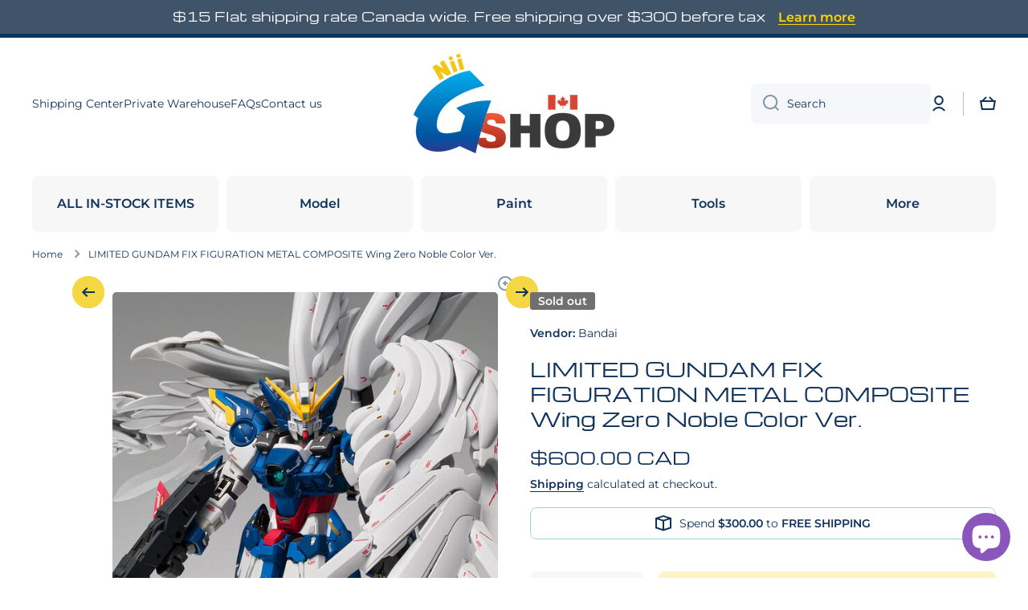

--- FILE ---
content_type: text/html; charset=utf-8
request_url: https://niigs.ca/products/copy-of-limited-gundam-fix-figuration-metal-composite-wing-zero-noble-color-ver
body_size: 39989
content:
<!doctype html>
<html class="no-js" lang="en" data-role="main">
  <head>
    <meta charset="utf-8">
    <meta http-equiv="X-UA-Compatible" content="IE=edge">
    <meta name="viewport" content="width=device-width,initial-scale=1">
    <meta name="theme-color" content="">
    <link rel="canonical" href="https://niigs.ca/products/copy-of-limited-gundam-fix-figuration-metal-composite-wing-zero-noble-color-ver">
    <link rel="preconnect" href="https://cdn.shopify.com" crossorigin><link rel="icon" type="image/png" href="//niigs.ca/cdn/shop/files/logo_72098cb6-8168-4ce4-947f-57096ea1e89e_32x32.png?v=1679195665"><link rel="preconnect" href="https://fonts.shopifycdn.com" crossorigin><title>
      LIMITED GUNDAM FIX FIGURATION METAL COMPOSITE Wing Zero Noble Color Ve
 &ndash; Nii G Shop</title>

    
      <meta name="description" content="      ">
    

    

<meta property="og:site_name" content="Nii G Shop">
<meta property="og:url" content="https://niigs.ca/products/copy-of-limited-gundam-fix-figuration-metal-composite-wing-zero-noble-color-ver">
<meta property="og:title" content="LIMITED GUNDAM FIX FIGURATION METAL COMPOSITE Wing Zero Noble Color Ve">
<meta property="og:type" content="product">
<meta property="og:description" content="      "><meta property="og:image" content="http://niigs.ca/cdn/shop/files/1000180877_1.jpg?v=1682367466">
  <meta property="og:image:secure_url" content="https://niigs.ca/cdn/shop/files/1000180877_1.jpg?v=1682367466">
  <meta property="og:image:width" content="560">
  <meta property="og:image:height" content="560"><meta property="og:price:amount" content="600.00">
  <meta property="og:price:currency" content="CAD"><meta name="twitter:card" content="summary_large_image">
<meta name="twitter:title" content="LIMITED GUNDAM FIX FIGURATION METAL COMPOSITE Wing Zero Noble Color Ve">
<meta name="twitter:description" content="      ">

    <script src="//niigs.ca/cdn/shop/t/23/assets/constants.js?v=58251544750838685771764399533" defer="defer"></script>
    <script src="//niigs.ca/cdn/shop/t/23/assets/pubsub.js?v=158357773527763999511764399534" defer="defer"></script>
    <script src="//niigs.ca/cdn/shop/t/23/assets/global.js?v=107020124636769360911764399533" defer="defer"></script>
    
    <script>window.performance && window.performance.mark && window.performance.mark('shopify.content_for_header.start');</script><meta name="google-site-verification" content="NHqsWB-Qc--fr7ZuwpcX8H3XYIb3kVlRhxZGcyRHsQM">
<meta id="shopify-digital-wallet" name="shopify-digital-wallet" content="/24911347784/digital_wallets/dialog">
<meta name="shopify-checkout-api-token" content="0d90c1ea03713505c1a1369391b2a20d">
<meta id="in-context-paypal-metadata" data-shop-id="24911347784" data-venmo-supported="false" data-environment="production" data-locale="en_US" data-paypal-v4="true" data-currency="CAD">
<link rel="alternate" type="application/json+oembed" href="https://niigs.ca/products/copy-of-limited-gundam-fix-figuration-metal-composite-wing-zero-noble-color-ver.oembed">
<script async="async" src="/checkouts/internal/preloads.js?locale=en-CA"></script>
<link rel="preconnect" href="https://shop.app" crossorigin="anonymous">
<script async="async" src="https://shop.app/checkouts/internal/preloads.js?locale=en-CA&shop_id=24911347784" crossorigin="anonymous"></script>
<script id="apple-pay-shop-capabilities" type="application/json">{"shopId":24911347784,"countryCode":"CA","currencyCode":"CAD","merchantCapabilities":["supports3DS"],"merchantId":"gid:\/\/shopify\/Shop\/24911347784","merchantName":"Nii G Shop","requiredBillingContactFields":["postalAddress","email","phone"],"requiredShippingContactFields":["postalAddress","email","phone"],"shippingType":"shipping","supportedNetworks":["visa","masterCard","amex","discover","interac","jcb"],"total":{"type":"pending","label":"Nii G Shop","amount":"1.00"},"shopifyPaymentsEnabled":true,"supportsSubscriptions":true}</script>
<script id="shopify-features" type="application/json">{"accessToken":"0d90c1ea03713505c1a1369391b2a20d","betas":["rich-media-storefront-analytics"],"domain":"niigs.ca","predictiveSearch":true,"shopId":24911347784,"locale":"en"}</script>
<script>var Shopify = Shopify || {};
Shopify.shop = "nii-gift-shop.myshopify.com";
Shopify.locale = "en";
Shopify.currency = {"active":"CAD","rate":"1.0"};
Shopify.country = "CA";
Shopify.theme = {"name":"Minion 4.0.1","id":156272558338,"schema_name":"Minion","schema_version":"4.0.1","theme_store_id":1571,"role":"main"};
Shopify.theme.handle = "null";
Shopify.theme.style = {"id":null,"handle":null};
Shopify.cdnHost = "niigs.ca/cdn";
Shopify.routes = Shopify.routes || {};
Shopify.routes.root = "/";</script>
<script type="module">!function(o){(o.Shopify=o.Shopify||{}).modules=!0}(window);</script>
<script>!function(o){function n(){var o=[];function n(){o.push(Array.prototype.slice.apply(arguments))}return n.q=o,n}var t=o.Shopify=o.Shopify||{};t.loadFeatures=n(),t.autoloadFeatures=n()}(window);</script>
<script>
  window.ShopifyPay = window.ShopifyPay || {};
  window.ShopifyPay.apiHost = "shop.app\/pay";
  window.ShopifyPay.redirectState = null;
</script>
<script id="shop-js-analytics" type="application/json">{"pageType":"product"}</script>
<script defer="defer" async type="module" src="//niigs.ca/cdn/shopifycloud/shop-js/modules/v2/client.init-shop-cart-sync_BdyHc3Nr.en.esm.js"></script>
<script defer="defer" async type="module" src="//niigs.ca/cdn/shopifycloud/shop-js/modules/v2/chunk.common_Daul8nwZ.esm.js"></script>
<script type="module">
  await import("//niigs.ca/cdn/shopifycloud/shop-js/modules/v2/client.init-shop-cart-sync_BdyHc3Nr.en.esm.js");
await import("//niigs.ca/cdn/shopifycloud/shop-js/modules/v2/chunk.common_Daul8nwZ.esm.js");

  window.Shopify.SignInWithShop?.initShopCartSync?.({"fedCMEnabled":true,"windoidEnabled":true});

</script>
<script>
  window.Shopify = window.Shopify || {};
  if (!window.Shopify.featureAssets) window.Shopify.featureAssets = {};
  window.Shopify.featureAssets['shop-js'] = {"shop-cart-sync":["modules/v2/client.shop-cart-sync_QYOiDySF.en.esm.js","modules/v2/chunk.common_Daul8nwZ.esm.js"],"init-fed-cm":["modules/v2/client.init-fed-cm_DchLp9rc.en.esm.js","modules/v2/chunk.common_Daul8nwZ.esm.js"],"shop-button":["modules/v2/client.shop-button_OV7bAJc5.en.esm.js","modules/v2/chunk.common_Daul8nwZ.esm.js"],"init-windoid":["modules/v2/client.init-windoid_DwxFKQ8e.en.esm.js","modules/v2/chunk.common_Daul8nwZ.esm.js"],"shop-cash-offers":["modules/v2/client.shop-cash-offers_DWtL6Bq3.en.esm.js","modules/v2/chunk.common_Daul8nwZ.esm.js","modules/v2/chunk.modal_CQq8HTM6.esm.js"],"shop-toast-manager":["modules/v2/client.shop-toast-manager_CX9r1SjA.en.esm.js","modules/v2/chunk.common_Daul8nwZ.esm.js"],"init-shop-email-lookup-coordinator":["modules/v2/client.init-shop-email-lookup-coordinator_UhKnw74l.en.esm.js","modules/v2/chunk.common_Daul8nwZ.esm.js"],"pay-button":["modules/v2/client.pay-button_DzxNnLDY.en.esm.js","modules/v2/chunk.common_Daul8nwZ.esm.js"],"avatar":["modules/v2/client.avatar_BTnouDA3.en.esm.js"],"init-shop-cart-sync":["modules/v2/client.init-shop-cart-sync_BdyHc3Nr.en.esm.js","modules/v2/chunk.common_Daul8nwZ.esm.js"],"shop-login-button":["modules/v2/client.shop-login-button_D8B466_1.en.esm.js","modules/v2/chunk.common_Daul8nwZ.esm.js","modules/v2/chunk.modal_CQq8HTM6.esm.js"],"init-customer-accounts-sign-up":["modules/v2/client.init-customer-accounts-sign-up_C8fpPm4i.en.esm.js","modules/v2/client.shop-login-button_D8B466_1.en.esm.js","modules/v2/chunk.common_Daul8nwZ.esm.js","modules/v2/chunk.modal_CQq8HTM6.esm.js"],"init-shop-for-new-customer-accounts":["modules/v2/client.init-shop-for-new-customer-accounts_CVTO0Ztu.en.esm.js","modules/v2/client.shop-login-button_D8B466_1.en.esm.js","modules/v2/chunk.common_Daul8nwZ.esm.js","modules/v2/chunk.modal_CQq8HTM6.esm.js"],"init-customer-accounts":["modules/v2/client.init-customer-accounts_dRgKMfrE.en.esm.js","modules/v2/client.shop-login-button_D8B466_1.en.esm.js","modules/v2/chunk.common_Daul8nwZ.esm.js","modules/v2/chunk.modal_CQq8HTM6.esm.js"],"shop-follow-button":["modules/v2/client.shop-follow-button_CkZpjEct.en.esm.js","modules/v2/chunk.common_Daul8nwZ.esm.js","modules/v2/chunk.modal_CQq8HTM6.esm.js"],"lead-capture":["modules/v2/client.lead-capture_BntHBhfp.en.esm.js","modules/v2/chunk.common_Daul8nwZ.esm.js","modules/v2/chunk.modal_CQq8HTM6.esm.js"],"checkout-modal":["modules/v2/client.checkout-modal_CfxcYbTm.en.esm.js","modules/v2/chunk.common_Daul8nwZ.esm.js","modules/v2/chunk.modal_CQq8HTM6.esm.js"],"shop-login":["modules/v2/client.shop-login_Da4GZ2H6.en.esm.js","modules/v2/chunk.common_Daul8nwZ.esm.js","modules/v2/chunk.modal_CQq8HTM6.esm.js"],"payment-terms":["modules/v2/client.payment-terms_MV4M3zvL.en.esm.js","modules/v2/chunk.common_Daul8nwZ.esm.js","modules/v2/chunk.modal_CQq8HTM6.esm.js"]};
</script>
<script id="__st">var __st={"a":24911347784,"offset":-25200,"reqid":"b5eb68a4-8c2a-42d0-80ff-946aa8ab9ccf-1769020784","pageurl":"niigs.ca\/products\/copy-of-limited-gundam-fix-figuration-metal-composite-wing-zero-noble-color-ver","u":"2c927532a29f","p":"product","rtyp":"product","rid":8007489257730};</script>
<script>window.ShopifyPaypalV4VisibilityTracking = true;</script>
<script id="captcha-bootstrap">!function(){'use strict';const t='contact',e='account',n='new_comment',o=[[t,t],['blogs',n],['comments',n],[t,'customer']],c=[[e,'customer_login'],[e,'guest_login'],[e,'recover_customer_password'],[e,'create_customer']],r=t=>t.map((([t,e])=>`form[action*='/${t}']:not([data-nocaptcha='true']) input[name='form_type'][value='${e}']`)).join(','),a=t=>()=>t?[...document.querySelectorAll(t)].map((t=>t.form)):[];function s(){const t=[...o],e=r(t);return a(e)}const i='password',u='form_key',d=['recaptcha-v3-token','g-recaptcha-response','h-captcha-response',i],f=()=>{try{return window.sessionStorage}catch{return}},m='__shopify_v',_=t=>t.elements[u];function p(t,e,n=!1){try{const o=window.sessionStorage,c=JSON.parse(o.getItem(e)),{data:r}=function(t){const{data:e,action:n}=t;return t[m]||n?{data:e,action:n}:{data:t,action:n}}(c);for(const[e,n]of Object.entries(r))t.elements[e]&&(t.elements[e].value=n);n&&o.removeItem(e)}catch(o){console.error('form repopulation failed',{error:o})}}const l='form_type',E='cptcha';function T(t){t.dataset[E]=!0}const w=window,h=w.document,L='Shopify',v='ce_forms',y='captcha';let A=!1;((t,e)=>{const n=(g='f06e6c50-85a8-45c8-87d0-21a2b65856fe',I='https://cdn.shopify.com/shopifycloud/storefront-forms-hcaptcha/ce_storefront_forms_captcha_hcaptcha.v1.5.2.iife.js',D={infoText:'Protected by hCaptcha',privacyText:'Privacy',termsText:'Terms'},(t,e,n)=>{const o=w[L][v],c=o.bindForm;if(c)return c(t,g,e,D).then(n);var r;o.q.push([[t,g,e,D],n]),r=I,A||(h.body.append(Object.assign(h.createElement('script'),{id:'captcha-provider',async:!0,src:r})),A=!0)});var g,I,D;w[L]=w[L]||{},w[L][v]=w[L][v]||{},w[L][v].q=[],w[L][y]=w[L][y]||{},w[L][y].protect=function(t,e){n(t,void 0,e),T(t)},Object.freeze(w[L][y]),function(t,e,n,w,h,L){const[v,y,A,g]=function(t,e,n){const i=e?o:[],u=t?c:[],d=[...i,...u],f=r(d),m=r(i),_=r(d.filter((([t,e])=>n.includes(e))));return[a(f),a(m),a(_),s()]}(w,h,L),I=t=>{const e=t.target;return e instanceof HTMLFormElement?e:e&&e.form},D=t=>v().includes(t);t.addEventListener('submit',(t=>{const e=I(t);if(!e)return;const n=D(e)&&!e.dataset.hcaptchaBound&&!e.dataset.recaptchaBound,o=_(e),c=g().includes(e)&&(!o||!o.value);(n||c)&&t.preventDefault(),c&&!n&&(function(t){try{if(!f())return;!function(t){const e=f();if(!e)return;const n=_(t);if(!n)return;const o=n.value;o&&e.removeItem(o)}(t);const e=Array.from(Array(32),(()=>Math.random().toString(36)[2])).join('');!function(t,e){_(t)||t.append(Object.assign(document.createElement('input'),{type:'hidden',name:u})),t.elements[u].value=e}(t,e),function(t,e){const n=f();if(!n)return;const o=[...t.querySelectorAll(`input[type='${i}']`)].map((({name:t})=>t)),c=[...d,...o],r={};for(const[a,s]of new FormData(t).entries())c.includes(a)||(r[a]=s);n.setItem(e,JSON.stringify({[m]:1,action:t.action,data:r}))}(t,e)}catch(e){console.error('failed to persist form',e)}}(e),e.submit())}));const S=(t,e)=>{t&&!t.dataset[E]&&(n(t,e.some((e=>e===t))),T(t))};for(const o of['focusin','change'])t.addEventListener(o,(t=>{const e=I(t);D(e)&&S(e,y())}));const B=e.get('form_key'),M=e.get(l),P=B&&M;t.addEventListener('DOMContentLoaded',(()=>{const t=y();if(P)for(const e of t)e.elements[l].value===M&&p(e,B);[...new Set([...A(),...v().filter((t=>'true'===t.dataset.shopifyCaptcha))])].forEach((e=>S(e,t)))}))}(h,new URLSearchParams(w.location.search),n,t,e,['guest_login'])})(!0,!0)}();</script>
<script integrity="sha256-4kQ18oKyAcykRKYeNunJcIwy7WH5gtpwJnB7kiuLZ1E=" data-source-attribution="shopify.loadfeatures" defer="defer" src="//niigs.ca/cdn/shopifycloud/storefront/assets/storefront/load_feature-a0a9edcb.js" crossorigin="anonymous"></script>
<script crossorigin="anonymous" defer="defer" src="//niigs.ca/cdn/shopifycloud/storefront/assets/shopify_pay/storefront-65b4c6d7.js?v=20250812"></script>
<script data-source-attribution="shopify.dynamic_checkout.dynamic.init">var Shopify=Shopify||{};Shopify.PaymentButton=Shopify.PaymentButton||{isStorefrontPortableWallets:!0,init:function(){window.Shopify.PaymentButton.init=function(){};var t=document.createElement("script");t.src="https://niigs.ca/cdn/shopifycloud/portable-wallets/latest/portable-wallets.en.js",t.type="module",document.head.appendChild(t)}};
</script>
<script data-source-attribution="shopify.dynamic_checkout.buyer_consent">
  function portableWalletsHideBuyerConsent(e){var t=document.getElementById("shopify-buyer-consent"),n=document.getElementById("shopify-subscription-policy-button");t&&n&&(t.classList.add("hidden"),t.setAttribute("aria-hidden","true"),n.removeEventListener("click",e))}function portableWalletsShowBuyerConsent(e){var t=document.getElementById("shopify-buyer-consent"),n=document.getElementById("shopify-subscription-policy-button");t&&n&&(t.classList.remove("hidden"),t.removeAttribute("aria-hidden"),n.addEventListener("click",e))}window.Shopify?.PaymentButton&&(window.Shopify.PaymentButton.hideBuyerConsent=portableWalletsHideBuyerConsent,window.Shopify.PaymentButton.showBuyerConsent=portableWalletsShowBuyerConsent);
</script>
<script>
  function portableWalletsCleanup(e){e&&e.src&&console.error("Failed to load portable wallets script "+e.src);var t=document.querySelectorAll("shopify-accelerated-checkout .shopify-payment-button__skeleton, shopify-accelerated-checkout-cart .wallet-cart-button__skeleton"),e=document.getElementById("shopify-buyer-consent");for(let e=0;e<t.length;e++)t[e].remove();e&&e.remove()}function portableWalletsNotLoadedAsModule(e){e instanceof ErrorEvent&&"string"==typeof e.message&&e.message.includes("import.meta")&&"string"==typeof e.filename&&e.filename.includes("portable-wallets")&&(window.removeEventListener("error",portableWalletsNotLoadedAsModule),window.Shopify.PaymentButton.failedToLoad=e,"loading"===document.readyState?document.addEventListener("DOMContentLoaded",window.Shopify.PaymentButton.init):window.Shopify.PaymentButton.init())}window.addEventListener("error",portableWalletsNotLoadedAsModule);
</script>

<script type="module" src="https://niigs.ca/cdn/shopifycloud/portable-wallets/latest/portable-wallets.en.js" onError="portableWalletsCleanup(this)" crossorigin="anonymous"></script>
<script nomodule>
  document.addEventListener("DOMContentLoaded", portableWalletsCleanup);
</script>

<link id="shopify-accelerated-checkout-styles" rel="stylesheet" media="screen" href="https://niigs.ca/cdn/shopifycloud/portable-wallets/latest/accelerated-checkout-backwards-compat.css" crossorigin="anonymous">
<style id="shopify-accelerated-checkout-cart">
        #shopify-buyer-consent {
  margin-top: 1em;
  display: inline-block;
  width: 100%;
}

#shopify-buyer-consent.hidden {
  display: none;
}

#shopify-subscription-policy-button {
  background: none;
  border: none;
  padding: 0;
  text-decoration: underline;
  font-size: inherit;
  cursor: pointer;
}

#shopify-subscription-policy-button::before {
  box-shadow: none;
}

      </style>
<script id="sections-script" data-sections="main-product,footer" defer="defer" src="//niigs.ca/cdn/shop/t/23/compiled_assets/scripts.js?v=24191"></script>
<script>window.performance && window.performance.mark && window.performance.mark('shopify.content_for_header.end');</script>

    
    <style data-shopify>    
      @font-face {
  font-family: Montserrat;
  font-weight: 400;
  font-style: normal;
  font-display: swap;
  src: url("//niigs.ca/cdn/fonts/montserrat/montserrat_n4.81949fa0ac9fd2021e16436151e8eaa539321637.woff2") format("woff2"),
       url("//niigs.ca/cdn/fonts/montserrat/montserrat_n4.a6c632ca7b62da89c3594789ba828388aac693fe.woff") format("woff");
}

@font-face {
  font-family: Montserrat;
  font-weight: 600;
  font-style: normal;
  font-display: swap;
  src: url("//niigs.ca/cdn/fonts/montserrat/montserrat_n6.1326b3e84230700ef15b3a29fb520639977513e0.woff2") format("woff2"),
       url("//niigs.ca/cdn/fonts/montserrat/montserrat_n6.652f051080eb14192330daceed8cd53dfdc5ead9.woff") format("woff");
}

@font-face {
  font-family: Montserrat;
  font-weight: 400;
  font-style: italic;
  font-display: swap;
  src: url("//niigs.ca/cdn/fonts/montserrat/montserrat_i4.5a4ea298b4789e064f62a29aafc18d41f09ae59b.woff2") format("woff2"),
       url("//niigs.ca/cdn/fonts/montserrat/montserrat_i4.072b5869c5e0ed5b9d2021e4c2af132e16681ad2.woff") format("woff");
}

      @font-face {
  font-family: Montserrat;
  font-weight: 600;
  font-style: italic;
  font-display: swap;
  src: url("//niigs.ca/cdn/fonts/montserrat/montserrat_i6.e90155dd2f004112a61c0322d66d1f59dadfa84b.woff2") format("woff2"),
       url("//niigs.ca/cdn/fonts/montserrat/montserrat_i6.41470518d8e9d7f1bcdd29a447c2397e5393943f.woff") format("woff");
}

      @font-face {
  font-family: Michroma;
  font-weight: 400;
  font-style: normal;
  font-display: swap;
  src: url("//niigs.ca/cdn/fonts/michroma/michroma_n4.347bcb3e85cabb05ed1d61b7839001c2600de2fc.woff2") format("woff2"),
       url("//niigs.ca/cdn/fonts/michroma/michroma_n4.e52c93bb32cedc141e2cd67ee7a2e724c5af631b.woff") format("woff");
}

    
      :root {
    	--duration-short: .2s;
        --duration-medium: .3s;
    	--duration-large: .5s;
    	--animation-bezier: ease;
    	--zoom-animation-bezier: cubic-bezier(.15,.75,.5,1);
    
        --animation-type: cubic-bezier(0, 0, 0.3, 1);
        --animation-time: .5s;

        --product-thumbnail_move-up: 0.35s;
        --product-thumbnail_move-up_type: linear;
        --product-thumbnail-button_opacity_hover: 0.15s;
        --product-thumbnail-button_opacity_over: 0.3s;
        --product-thumbnail-button_opacity_type: linear;
        --product-thumbnail-button_move: 0.35s;
        --product-thumbnail-button_move_type: linear;

        --font-heading-family: Michroma, sans-serif;
        --font-heading-style: normal;
        --font-heading-weight: 400;
    
        --font-body-family: Montserrat, sans-serif;
        --font-body-style: normal;
        --font-body-weight: 400;
    	--font-body-bold-weight: 600;
    	--font-button-weight: 600;
    
    	--font-heading-scale: 1.0;
        --font-body-scale: 1.0;
    
        --font-body-size: calc(16px * var(--font-body-scale));
        --font-body-line-height: 130%;
        --font-body2-size: calc(14px * var(--font-body-scale));
        --font-body2-line-height: 130%;
        --font-body3-size: calc(12px * var(--font-body-scale));
        --font-body3-line-height: 130%;
        --font-body4-size: calc(10px * var(--font-body-scale));
        --font-body4-line-height: 130%;

        --color-body-background: #ffffff;
        --color-secondary-background: #f4f4f4;
      	--color-section-background: var(--color-secondary-background);--color-simple-dropdown: #ffffff;
    	--color-vertical-menu-dropdown: #ffffff;

        --color-base:#10335b;
    	--color-base-rgb: 16, 51, 91;
        --color-accent:#f4d742;
        --color-subheading: var(--color-accent);
        --color-text-link:#9c1111;

        --color-price: #10335b;
        --color-old-price: #9c1111;
        --color-lines-borders: rgba(16, 51, 91, 0.3);
        --color-input-background: #f6f7fa;
        --color-input-text: #10335b;
        --color-input-background-active: var(--color-body-background);
        --opacity-icons: 0.5;

    	--mobile-focus-color: rgba(16, 51, 91, 0.04);

    	--shadow: 0px 4px 20px rgba(22, 19, 69, 0.13);
        --card-price-size: calc(16px * var(--font-heading-scale));--auto-text-color-button-light:#ffffff;
    	--auto-text-color-button-dark:var(--color-base);
    	--auto-input-color-active-border-light: rgba(255,255,255,0.3);
    	--auto-input-color-active-border-dark:rgba(var(--color-base-rgb),0.3);--auto-text-color-input-light:#ffffff;
    	--auto-text-color-input-dark:var(--color-input-text);--auto-text-color-accent: 
var(--color-base)
;--auto-text-color--with-base-color: #ffffff;--radius: 5px;
    	--radius-input: 8px;
    	--radius-button: 8px;
    	--radius-badge:3px;
    	--radius-checkbox:4px;
        --radius-menu: 8px;

        --color-badge-1:#9c1111;--color-badge-1-text: var(--auto-text-color-button-light);--color-badge-2:#ea7c20;--color-badge-2-text: var(--auto-text-color-button-dark);--color-badge-3:#707070;--color-badge-3-text: var(--auto-text-color-button-light);--color-free-delivery-bar: #99D5CF;
      
    	--color-error: #d20404;
    
        --form_field-height: 50px;
        
        --page-width: 1300px;
        --page-padding: 10px;
        --page-padding-tablet: 10px;
        --page-padding-phone: 10px;

        --sections-top-spacing:100px;
    	--sections-top-spacing-mobile:80px;
		--sections-top-spacing--medium:80px;
    	--sections-top-spacing--medium-mobile:60px;
		--sections-top-spacing--small:40px;
    	--sections-top-spacing--small-mobile:40px;

        --padding1: 10px;
        --padding2: 20px;
        --padding3: 30px;
        --padding4: 40px;
    	--padding5: 60px;
        --padding-auto: 10px;
      }

      *,
      *::before,
      *::after {
      	box-sizing: border-box;
      }
      html {
        box-sizing: border-box;
        height: 100%;
     	-webkit-tap-highlight-color: transparent;
    	scroll-behavior: smooth;
      }
      body {
        display: grid;
        grid-template-rows: auto auto 1fr auto;
        grid-template-columns: 100%;
        min-height: 100%;
        margin: 0;
        font-size: var(--font-body-size);
        line-height: var(--font-body-line-height);
        color: var(--color-base);
    	background: var(--color-body-background);
        font-family: var(--font-body-family);
        font-style: var(--font-body-style);
        font-weight: var(--font-body-weight);
        -webkit-text-size-adjust: none;
    	text-size-adjust: none;
    	overflow-x: hidden;
      }.btn,
      .btn-color{
        --background: var(--color-accent);--color: var(--auto-text-color-button-dark);
    	--fill: var(--auto-text-color-button-dark);}.btn--secondary{
        --background: var(--color-base);--color: var(--auto-text-color-button-light);
    	--fill: var(--auto-text-color-button-light);}.btn.checkout-button-color,
      .btn.product-form__submit,
      .btn.btn--add-to-cart{
        --background: #f4d742;--color: var(--auto-text-color-button-dark);
    	--fill: var(--auto-text-color-button-dark);}.btn.btn-quickview-color{
        --background: #FFFFFF;--color: var(--auto-text-color-button-dark);
    	--fill: var(--auto-text-color-button-dark);}

      
    
    .visually-hidden {
      position: absolute!important;
      overflow: hidden;
      margin: -1px;
      border: 0;
      clip: rect(0 0 0 0);
      word-wrap: normal!important;
    }
    .visually-hidden:not(:focus),
    .visually-hidden:not(:focus-visible){
      width: 1px;
      height: 1px;
      padding: 0;
    }
    .announcement-bar{
      opacity:0;
    }
    .popup-modal{
      display: none;
    }.js #MainContent{
      opacity:0;
      transition: opacity 1s var(--animation-bezier);
    }
    .js.dom-loaded #MainContent{
      opacity:1;
    }.js img.image-show--fadein{
      opacity:0;
      transition: opacity 1s var(--animation-bezier);
    }
    .js img.image-show--fadein.image-loaded{
      opacity: 1;
    }</style>

    <link href="//niigs.ca/cdn/shop/t/23/assets/base.css?v=97926260068929440841764399534" rel="stylesheet" type="text/css" media="all" />
    
<link rel="preload" as="font" href="//niigs.ca/cdn/fonts/montserrat/montserrat_n4.81949fa0ac9fd2021e16436151e8eaa539321637.woff2" type="font/woff2" crossorigin><link rel="preload" as="font" href="//niigs.ca/cdn/fonts/michroma/michroma_n4.347bcb3e85cabb05ed1d61b7839001c2600de2fc.woff2" type="font/woff2" crossorigin><link rel="stylesheet" href="//niigs.ca/cdn/shop/t/23/assets/component-predictive-search.css?v=56809426218578757611764399533" media="print" onload="this.media='all'"><script>
      document.documentElement.className = document.documentElement.className.replace('no-js', 'js');
      if (Shopify.designMode) {
        document.documentElement.classList.add('shopify-design-mode');
      }
      document.addEventListener("DOMContentLoaded", function(event) {
        document.documentElement.classList.add('dom-loaded');
        setTimeout(function(){document.querySelector('footer').classList.add('footer-loaded')}, 700);
      });
    </script>
  <script src="https://cdn.shopify.com/extensions/e8878072-2f6b-4e89-8082-94b04320908d/inbox-1254/assets/inbox-chat-loader.js" type="text/javascript" defer="defer"></script>
<script src="https://cdn.shopify.com/extensions/0d820108-3ce0-4af0-b465-53058c9cd8a9/ordersify-restocked-alerts-13/assets/ordersify.min.js" type="text/javascript" defer="defer"></script>
<link href="https://cdn.shopify.com/extensions/0d820108-3ce0-4af0-b465-53058c9cd8a9/ordersify-restocked-alerts-13/assets/ordersify.min.css" rel="stylesheet" type="text/css" media="all">
<link href="https://monorail-edge.shopifysvc.com" rel="dns-prefetch">
<script>(function(){if ("sendBeacon" in navigator && "performance" in window) {try {var session_token_from_headers = performance.getEntriesByType('navigation')[0].serverTiming.find(x => x.name == '_s').description;} catch {var session_token_from_headers = undefined;}var session_cookie_matches = document.cookie.match(/_shopify_s=([^;]*)/);var session_token_from_cookie = session_cookie_matches && session_cookie_matches.length === 2 ? session_cookie_matches[1] : "";var session_token = session_token_from_headers || session_token_from_cookie || "";function handle_abandonment_event(e) {var entries = performance.getEntries().filter(function(entry) {return /monorail-edge.shopifysvc.com/.test(entry.name);});if (!window.abandonment_tracked && entries.length === 0) {window.abandonment_tracked = true;var currentMs = Date.now();var navigation_start = performance.timing.navigationStart;var payload = {shop_id: 24911347784,url: window.location.href,navigation_start,duration: currentMs - navigation_start,session_token,page_type: "product"};window.navigator.sendBeacon("https://monorail-edge.shopifysvc.com/v1/produce", JSON.stringify({schema_id: "online_store_buyer_site_abandonment/1.1",payload: payload,metadata: {event_created_at_ms: currentMs,event_sent_at_ms: currentMs}}));}}window.addEventListener('pagehide', handle_abandonment_event);}}());</script>
<script id="web-pixels-manager-setup">(function e(e,d,r,n,o){if(void 0===o&&(o={}),!Boolean(null===(a=null===(i=window.Shopify)||void 0===i?void 0:i.analytics)||void 0===a?void 0:a.replayQueue)){var i,a;window.Shopify=window.Shopify||{};var t=window.Shopify;t.analytics=t.analytics||{};var s=t.analytics;s.replayQueue=[],s.publish=function(e,d,r){return s.replayQueue.push([e,d,r]),!0};try{self.performance.mark("wpm:start")}catch(e){}var l=function(){var e={modern:/Edge?\/(1{2}[4-9]|1[2-9]\d|[2-9]\d{2}|\d{4,})\.\d+(\.\d+|)|Firefox\/(1{2}[4-9]|1[2-9]\d|[2-9]\d{2}|\d{4,})\.\d+(\.\d+|)|Chrom(ium|e)\/(9{2}|\d{3,})\.\d+(\.\d+|)|(Maci|X1{2}).+ Version\/(15\.\d+|(1[6-9]|[2-9]\d|\d{3,})\.\d+)([,.]\d+|)( \(\w+\)|)( Mobile\/\w+|) Safari\/|Chrome.+OPR\/(9{2}|\d{3,})\.\d+\.\d+|(CPU[ +]OS|iPhone[ +]OS|CPU[ +]iPhone|CPU IPhone OS|CPU iPad OS)[ +]+(15[._]\d+|(1[6-9]|[2-9]\d|\d{3,})[._]\d+)([._]\d+|)|Android:?[ /-](13[3-9]|1[4-9]\d|[2-9]\d{2}|\d{4,})(\.\d+|)(\.\d+|)|Android.+Firefox\/(13[5-9]|1[4-9]\d|[2-9]\d{2}|\d{4,})\.\d+(\.\d+|)|Android.+Chrom(ium|e)\/(13[3-9]|1[4-9]\d|[2-9]\d{2}|\d{4,})\.\d+(\.\d+|)|SamsungBrowser\/([2-9]\d|\d{3,})\.\d+/,legacy:/Edge?\/(1[6-9]|[2-9]\d|\d{3,})\.\d+(\.\d+|)|Firefox\/(5[4-9]|[6-9]\d|\d{3,})\.\d+(\.\d+|)|Chrom(ium|e)\/(5[1-9]|[6-9]\d|\d{3,})\.\d+(\.\d+|)([\d.]+$|.*Safari\/(?![\d.]+ Edge\/[\d.]+$))|(Maci|X1{2}).+ Version\/(10\.\d+|(1[1-9]|[2-9]\d|\d{3,})\.\d+)([,.]\d+|)( \(\w+\)|)( Mobile\/\w+|) Safari\/|Chrome.+OPR\/(3[89]|[4-9]\d|\d{3,})\.\d+\.\d+|(CPU[ +]OS|iPhone[ +]OS|CPU[ +]iPhone|CPU IPhone OS|CPU iPad OS)[ +]+(10[._]\d+|(1[1-9]|[2-9]\d|\d{3,})[._]\d+)([._]\d+|)|Android:?[ /-](13[3-9]|1[4-9]\d|[2-9]\d{2}|\d{4,})(\.\d+|)(\.\d+|)|Mobile Safari.+OPR\/([89]\d|\d{3,})\.\d+\.\d+|Android.+Firefox\/(13[5-9]|1[4-9]\d|[2-9]\d{2}|\d{4,})\.\d+(\.\d+|)|Android.+Chrom(ium|e)\/(13[3-9]|1[4-9]\d|[2-9]\d{2}|\d{4,})\.\d+(\.\d+|)|Android.+(UC? ?Browser|UCWEB|U3)[ /]?(15\.([5-9]|\d{2,})|(1[6-9]|[2-9]\d|\d{3,})\.\d+)\.\d+|SamsungBrowser\/(5\.\d+|([6-9]|\d{2,})\.\d+)|Android.+MQ{2}Browser\/(14(\.(9|\d{2,})|)|(1[5-9]|[2-9]\d|\d{3,})(\.\d+|))(\.\d+|)|K[Aa][Ii]OS\/(3\.\d+|([4-9]|\d{2,})\.\d+)(\.\d+|)/},d=e.modern,r=e.legacy,n=navigator.userAgent;return n.match(d)?"modern":n.match(r)?"legacy":"unknown"}(),u="modern"===l?"modern":"legacy",c=(null!=n?n:{modern:"",legacy:""})[u],f=function(e){return[e.baseUrl,"/wpm","/b",e.hashVersion,"modern"===e.buildTarget?"m":"l",".js"].join("")}({baseUrl:d,hashVersion:r,buildTarget:u}),m=function(e){var d=e.version,r=e.bundleTarget,n=e.surface,o=e.pageUrl,i=e.monorailEndpoint;return{emit:function(e){var a=e.status,t=e.errorMsg,s=(new Date).getTime(),l=JSON.stringify({metadata:{event_sent_at_ms:s},events:[{schema_id:"web_pixels_manager_load/3.1",payload:{version:d,bundle_target:r,page_url:o,status:a,surface:n,error_msg:t},metadata:{event_created_at_ms:s}}]});if(!i)return console&&console.warn&&console.warn("[Web Pixels Manager] No Monorail endpoint provided, skipping logging."),!1;try{return self.navigator.sendBeacon.bind(self.navigator)(i,l)}catch(e){}var u=new XMLHttpRequest;try{return u.open("POST",i,!0),u.setRequestHeader("Content-Type","text/plain"),u.send(l),!0}catch(e){return console&&console.warn&&console.warn("[Web Pixels Manager] Got an unhandled error while logging to Monorail."),!1}}}}({version:r,bundleTarget:l,surface:e.surface,pageUrl:self.location.href,monorailEndpoint:e.monorailEndpoint});try{o.browserTarget=l,function(e){var d=e.src,r=e.async,n=void 0===r||r,o=e.onload,i=e.onerror,a=e.sri,t=e.scriptDataAttributes,s=void 0===t?{}:t,l=document.createElement("script"),u=document.querySelector("head"),c=document.querySelector("body");if(l.async=n,l.src=d,a&&(l.integrity=a,l.crossOrigin="anonymous"),s)for(var f in s)if(Object.prototype.hasOwnProperty.call(s,f))try{l.dataset[f]=s[f]}catch(e){}if(o&&l.addEventListener("load",o),i&&l.addEventListener("error",i),u)u.appendChild(l);else{if(!c)throw new Error("Did not find a head or body element to append the script");c.appendChild(l)}}({src:f,async:!0,onload:function(){if(!function(){var e,d;return Boolean(null===(d=null===(e=window.Shopify)||void 0===e?void 0:e.analytics)||void 0===d?void 0:d.initialized)}()){var d=window.webPixelsManager.init(e)||void 0;if(d){var r=window.Shopify.analytics;r.replayQueue.forEach((function(e){var r=e[0],n=e[1],o=e[2];d.publishCustomEvent(r,n,o)})),r.replayQueue=[],r.publish=d.publishCustomEvent,r.visitor=d.visitor,r.initialized=!0}}},onerror:function(){return m.emit({status:"failed",errorMsg:"".concat(f," has failed to load")})},sri:function(e){var d=/^sha384-[A-Za-z0-9+/=]+$/;return"string"==typeof e&&d.test(e)}(c)?c:"",scriptDataAttributes:o}),m.emit({status:"loading"})}catch(e){m.emit({status:"failed",errorMsg:(null==e?void 0:e.message)||"Unknown error"})}}})({shopId: 24911347784,storefrontBaseUrl: "https://niigs.ca",extensionsBaseUrl: "https://extensions.shopifycdn.com/cdn/shopifycloud/web-pixels-manager",monorailEndpoint: "https://monorail-edge.shopifysvc.com/unstable/produce_batch",surface: "storefront-renderer",enabledBetaFlags: ["2dca8a86"],webPixelsConfigList: [{"id":"535593218","configuration":"{\"config\":\"{\\\"pixel_id\\\":\\\"GT-KFHHR9L\\\",\\\"google_tag_ids\\\":[\\\"GT-KFHHR9L\\\"],\\\"target_country\\\":\\\"CA\\\",\\\"gtag_events\\\":[{\\\"type\\\":\\\"view_item\\\",\\\"action_label\\\":\\\"MC-PWEJ5F0M00\\\"},{\\\"type\\\":\\\"purchase\\\",\\\"action_label\\\":\\\"MC-PWEJ5F0M00\\\"},{\\\"type\\\":\\\"page_view\\\",\\\"action_label\\\":\\\"MC-PWEJ5F0M00\\\"}],\\\"enable_monitoring_mode\\\":false}\"}","eventPayloadVersion":"v1","runtimeContext":"OPEN","scriptVersion":"b2a88bafab3e21179ed38636efcd8a93","type":"APP","apiClientId":1780363,"privacyPurposes":[],"dataSharingAdjustments":{"protectedCustomerApprovalScopes":["read_customer_address","read_customer_email","read_customer_name","read_customer_personal_data","read_customer_phone"]}},{"id":"135135490","configuration":"{\"pixel_id\":\"243506704170052\",\"pixel_type\":\"facebook_pixel\",\"metaapp_system_user_token\":\"-\"}","eventPayloadVersion":"v1","runtimeContext":"OPEN","scriptVersion":"ca16bc87fe92b6042fbaa3acc2fbdaa6","type":"APP","apiClientId":2329312,"privacyPurposes":["ANALYTICS","MARKETING","SALE_OF_DATA"],"dataSharingAdjustments":{"protectedCustomerApprovalScopes":["read_customer_address","read_customer_email","read_customer_name","read_customer_personal_data","read_customer_phone"]}},{"id":"shopify-app-pixel","configuration":"{}","eventPayloadVersion":"v1","runtimeContext":"STRICT","scriptVersion":"0450","apiClientId":"shopify-pixel","type":"APP","privacyPurposes":["ANALYTICS","MARKETING"]},{"id":"shopify-custom-pixel","eventPayloadVersion":"v1","runtimeContext":"LAX","scriptVersion":"0450","apiClientId":"shopify-pixel","type":"CUSTOM","privacyPurposes":["ANALYTICS","MARKETING"]}],isMerchantRequest: false,initData: {"shop":{"name":"Nii G Shop","paymentSettings":{"currencyCode":"CAD"},"myshopifyDomain":"nii-gift-shop.myshopify.com","countryCode":"CA","storefrontUrl":"https:\/\/niigs.ca"},"customer":null,"cart":null,"checkout":null,"productVariants":[{"price":{"amount":600.0,"currencyCode":"CAD"},"product":{"title":"LIMITED GUNDAM FIX FIGURATION METAL COMPOSITE Wing Zero Noble Color Ver.","vendor":"Bandai","id":"8007489257730","untranslatedTitle":"LIMITED GUNDAM FIX FIGURATION METAL COMPOSITE Wing Zero Noble Color Ver.","url":"\/products\/copy-of-limited-gundam-fix-figuration-metal-composite-wing-zero-noble-color-ver","type":"PB"},"id":"43682924265730","image":{"src":"\/\/niigs.ca\/cdn\/shop\/files\/1000180877_1.jpg?v=1682367466"},"sku":"","title":"Default Title","untranslatedTitle":"Default Title"}],"purchasingCompany":null},},"https://niigs.ca/cdn","fcfee988w5aeb613cpc8e4bc33m6693e112",{"modern":"","legacy":""},{"shopId":"24911347784","storefrontBaseUrl":"https:\/\/niigs.ca","extensionBaseUrl":"https:\/\/extensions.shopifycdn.com\/cdn\/shopifycloud\/web-pixels-manager","surface":"storefront-renderer","enabledBetaFlags":"[\"2dca8a86\"]","isMerchantRequest":"false","hashVersion":"fcfee988w5aeb613cpc8e4bc33m6693e112","publish":"custom","events":"[[\"page_viewed\",{}],[\"product_viewed\",{\"productVariant\":{\"price\":{\"amount\":600.0,\"currencyCode\":\"CAD\"},\"product\":{\"title\":\"LIMITED GUNDAM FIX FIGURATION METAL COMPOSITE Wing Zero Noble Color Ver.\",\"vendor\":\"Bandai\",\"id\":\"8007489257730\",\"untranslatedTitle\":\"LIMITED GUNDAM FIX FIGURATION METAL COMPOSITE Wing Zero Noble Color Ver.\",\"url\":\"\/products\/copy-of-limited-gundam-fix-figuration-metal-composite-wing-zero-noble-color-ver\",\"type\":\"PB\"},\"id\":\"43682924265730\",\"image\":{\"src\":\"\/\/niigs.ca\/cdn\/shop\/files\/1000180877_1.jpg?v=1682367466\"},\"sku\":\"\",\"title\":\"Default Title\",\"untranslatedTitle\":\"Default Title\"}}]]"});</script><script>
  window.ShopifyAnalytics = window.ShopifyAnalytics || {};
  window.ShopifyAnalytics.meta = window.ShopifyAnalytics.meta || {};
  window.ShopifyAnalytics.meta.currency = 'CAD';
  var meta = {"product":{"id":8007489257730,"gid":"gid:\/\/shopify\/Product\/8007489257730","vendor":"Bandai","type":"PB","handle":"copy-of-limited-gundam-fix-figuration-metal-composite-wing-zero-noble-color-ver","variants":[{"id":43682924265730,"price":60000,"name":"LIMITED GUNDAM FIX FIGURATION METAL COMPOSITE Wing Zero Noble Color Ver.","public_title":null,"sku":""}],"remote":false},"page":{"pageType":"product","resourceType":"product","resourceId":8007489257730,"requestId":"b5eb68a4-8c2a-42d0-80ff-946aa8ab9ccf-1769020784"}};
  for (var attr in meta) {
    window.ShopifyAnalytics.meta[attr] = meta[attr];
  }
</script>
<script class="analytics">
  (function () {
    var customDocumentWrite = function(content) {
      var jquery = null;

      if (window.jQuery) {
        jquery = window.jQuery;
      } else if (window.Checkout && window.Checkout.$) {
        jquery = window.Checkout.$;
      }

      if (jquery) {
        jquery('body').append(content);
      }
    };

    var hasLoggedConversion = function(token) {
      if (token) {
        return document.cookie.indexOf('loggedConversion=' + token) !== -1;
      }
      return false;
    }

    var setCookieIfConversion = function(token) {
      if (token) {
        var twoMonthsFromNow = new Date(Date.now());
        twoMonthsFromNow.setMonth(twoMonthsFromNow.getMonth() + 2);

        document.cookie = 'loggedConversion=' + token + '; expires=' + twoMonthsFromNow;
      }
    }

    var trekkie = window.ShopifyAnalytics.lib = window.trekkie = window.trekkie || [];
    if (trekkie.integrations) {
      return;
    }
    trekkie.methods = [
      'identify',
      'page',
      'ready',
      'track',
      'trackForm',
      'trackLink'
    ];
    trekkie.factory = function(method) {
      return function() {
        var args = Array.prototype.slice.call(arguments);
        args.unshift(method);
        trekkie.push(args);
        return trekkie;
      };
    };
    for (var i = 0; i < trekkie.methods.length; i++) {
      var key = trekkie.methods[i];
      trekkie[key] = trekkie.factory(key);
    }
    trekkie.load = function(config) {
      trekkie.config = config || {};
      trekkie.config.initialDocumentCookie = document.cookie;
      var first = document.getElementsByTagName('script')[0];
      var script = document.createElement('script');
      script.type = 'text/javascript';
      script.onerror = function(e) {
        var scriptFallback = document.createElement('script');
        scriptFallback.type = 'text/javascript';
        scriptFallback.onerror = function(error) {
                var Monorail = {
      produce: function produce(monorailDomain, schemaId, payload) {
        var currentMs = new Date().getTime();
        var event = {
          schema_id: schemaId,
          payload: payload,
          metadata: {
            event_created_at_ms: currentMs,
            event_sent_at_ms: currentMs
          }
        };
        return Monorail.sendRequest("https://" + monorailDomain + "/v1/produce", JSON.stringify(event));
      },
      sendRequest: function sendRequest(endpointUrl, payload) {
        // Try the sendBeacon API
        if (window && window.navigator && typeof window.navigator.sendBeacon === 'function' && typeof window.Blob === 'function' && !Monorail.isIos12()) {
          var blobData = new window.Blob([payload], {
            type: 'text/plain'
          });

          if (window.navigator.sendBeacon(endpointUrl, blobData)) {
            return true;
          } // sendBeacon was not successful

        } // XHR beacon

        var xhr = new XMLHttpRequest();

        try {
          xhr.open('POST', endpointUrl);
          xhr.setRequestHeader('Content-Type', 'text/plain');
          xhr.send(payload);
        } catch (e) {
          console.log(e);
        }

        return false;
      },
      isIos12: function isIos12() {
        return window.navigator.userAgent.lastIndexOf('iPhone; CPU iPhone OS 12_') !== -1 || window.navigator.userAgent.lastIndexOf('iPad; CPU OS 12_') !== -1;
      }
    };
    Monorail.produce('monorail-edge.shopifysvc.com',
      'trekkie_storefront_load_errors/1.1',
      {shop_id: 24911347784,
      theme_id: 156272558338,
      app_name: "storefront",
      context_url: window.location.href,
      source_url: "//niigs.ca/cdn/s/trekkie.storefront.cd680fe47e6c39ca5d5df5f0a32d569bc48c0f27.min.js"});

        };
        scriptFallback.async = true;
        scriptFallback.src = '//niigs.ca/cdn/s/trekkie.storefront.cd680fe47e6c39ca5d5df5f0a32d569bc48c0f27.min.js';
        first.parentNode.insertBefore(scriptFallback, first);
      };
      script.async = true;
      script.src = '//niigs.ca/cdn/s/trekkie.storefront.cd680fe47e6c39ca5d5df5f0a32d569bc48c0f27.min.js';
      first.parentNode.insertBefore(script, first);
    };
    trekkie.load(
      {"Trekkie":{"appName":"storefront","development":false,"defaultAttributes":{"shopId":24911347784,"isMerchantRequest":null,"themeId":156272558338,"themeCityHash":"1813266220130182468","contentLanguage":"en","currency":"CAD","eventMetadataId":"8894da75-9865-4f8d-b8ec-a5e2055c7436"},"isServerSideCookieWritingEnabled":true,"monorailRegion":"shop_domain","enabledBetaFlags":["65f19447"]},"Session Attribution":{},"S2S":{"facebookCapiEnabled":false,"source":"trekkie-storefront-renderer","apiClientId":580111}}
    );

    var loaded = false;
    trekkie.ready(function() {
      if (loaded) return;
      loaded = true;

      window.ShopifyAnalytics.lib = window.trekkie;

      var originalDocumentWrite = document.write;
      document.write = customDocumentWrite;
      try { window.ShopifyAnalytics.merchantGoogleAnalytics.call(this); } catch(error) {};
      document.write = originalDocumentWrite;

      window.ShopifyAnalytics.lib.page(null,{"pageType":"product","resourceType":"product","resourceId":8007489257730,"requestId":"b5eb68a4-8c2a-42d0-80ff-946aa8ab9ccf-1769020784","shopifyEmitted":true});

      var match = window.location.pathname.match(/checkouts\/(.+)\/(thank_you|post_purchase)/)
      var token = match? match[1]: undefined;
      if (!hasLoggedConversion(token)) {
        setCookieIfConversion(token);
        window.ShopifyAnalytics.lib.track("Viewed Product",{"currency":"CAD","variantId":43682924265730,"productId":8007489257730,"productGid":"gid:\/\/shopify\/Product\/8007489257730","name":"LIMITED GUNDAM FIX FIGURATION METAL COMPOSITE Wing Zero Noble Color Ver.","price":"600.00","sku":"","brand":"Bandai","variant":null,"category":"PB","nonInteraction":true,"remote":false},undefined,undefined,{"shopifyEmitted":true});
      window.ShopifyAnalytics.lib.track("monorail:\/\/trekkie_storefront_viewed_product\/1.1",{"currency":"CAD","variantId":43682924265730,"productId":8007489257730,"productGid":"gid:\/\/shopify\/Product\/8007489257730","name":"LIMITED GUNDAM FIX FIGURATION METAL COMPOSITE Wing Zero Noble Color Ver.","price":"600.00","sku":"","brand":"Bandai","variant":null,"category":"PB","nonInteraction":true,"remote":false,"referer":"https:\/\/niigs.ca\/products\/copy-of-limited-gundam-fix-figuration-metal-composite-wing-zero-noble-color-ver"});
      }
    });


        var eventsListenerScript = document.createElement('script');
        eventsListenerScript.async = true;
        eventsListenerScript.src = "//niigs.ca/cdn/shopifycloud/storefront/assets/shop_events_listener-3da45d37.js";
        document.getElementsByTagName('head')[0].appendChild(eventsListenerScript);

})();</script>
<script
  defer
  src="https://niigs.ca/cdn/shopifycloud/perf-kit/shopify-perf-kit-3.0.4.min.js"
  data-application="storefront-renderer"
  data-shop-id="24911347784"
  data-render-region="gcp-us-central1"
  data-page-type="product"
  data-theme-instance-id="156272558338"
  data-theme-name="Minion"
  data-theme-version="4.0.1"
  data-monorail-region="shop_domain"
  data-resource-timing-sampling-rate="10"
  data-shs="true"
  data-shs-beacon="true"
  data-shs-export-with-fetch="true"
  data-shs-logs-sample-rate="1"
  data-shs-beacon-endpoint="https://niigs.ca/api/collect"
></script>
</head>

  <body>
    <a class="skip-to-content-link btn visually-hidden" href="#MainContent">
      Skip to content
    </a>
<link rel="stylesheet" href="//niigs.ca/cdn/shop/t/23/assets/component-toggle.css?v=43721044168747831521764399533" media="print" onload="this.media='all'">
<link rel="stylesheet" href="//niigs.ca/cdn/shop/t/23/assets/component-cart.css?v=135267332774147045021764399534" media="print" onload="this.media='all'">
<link rel="stylesheet" href="//niigs.ca/cdn/shop/t/23/assets/component-cart-items.css?v=82128462277459541191764399534" media="print" onload="this.media='all'">
<link rel="stylesheet" href="//niigs.ca/cdn/shop/t/23/assets/component-slider.css?v=49752983035143057291764399533" media="print" onload="this.media='all'">
<link rel="stylesheet" href="//niigs.ca/cdn/shop/t/23/assets/component-cart-drawer.css?v=71629837912108482401764399533" media="print" onload="this.media='all'">
<noscript><link href="//niigs.ca/cdn/shop/t/23/assets/component-toggle.css?v=43721044168747831521764399533" rel="stylesheet" type="text/css" media="all" /></noscript>
<noscript><link href="//niigs.ca/cdn/shop/t/23/assets/component-cart.css?v=135267332774147045021764399534" rel="stylesheet" type="text/css" media="all" /></noscript>
<noscript><link href="//niigs.ca/cdn/shop/t/23/assets/component-cart-items.css?v=82128462277459541191764399534" rel="stylesheet" type="text/css" media="all" /></noscript>
<noscript><link href="//niigs.ca/cdn/shop/t/23/assets/component-slider.css?v=49752983035143057291764399533" rel="stylesheet" type="text/css" media="all" /></noscript>
<noscript><link href="//niigs.ca/cdn/shop/t/23/assets/component-cart-drawer.css?v=71629837912108482401764399533" rel="stylesheet" type="text/css" media="all" /></noscript><script src="//niigs.ca/cdn/shop/t/23/assets/cart.js?v=153695484351177844091764399533" defer="defer"></script>

<style>
  .cart-drawer-container {
    visibility: hidden;
  }
</style>

<cart-drawer class="cart-drawer-container is-empty">
  <div id="CartDrawer" class="cart-drawer">
    <div id="CartDrawer-Overlay"class="cart-drawer__overlay"></div>
    <drawer-inner class="drawer__inner" role="dialog" aria-modal="true" aria-label="Your cart" tabindex="-1">
      <button class="drawer__close" type="button" onclick="this.closest('cart-drawer').close()" aria-label="Close">
        <svg class="theme-icon" width="20" height="20" viewBox="0 0 20 20" fill="none" xmlns="http://www.w3.org/2000/svg">
<path d="M8.5 10.0563L2.41421 16.1421L3.82843 17.5563L9.91421 11.4706L16.1421 17.6985L17.5563 16.2843L11.3284 10.0563L17.9706 3.41421L16.5563 2L9.91421 8.64214L3.41421 2.14214L2 3.55635L8.5 10.0563Z" fill="#142C73"/>
</svg>
      </button><div class="drawer__inner-empty">
        <div class="cart-drawer__warnings center">
          <div class="cart-drawer__empty-content text-center">
            <div class="cart__warnings__icon"><svg class="theme-icon" width="20" height="20" viewBox="0 0 20 20" fill="none" xmlns="http://www.w3.org/2000/svg">
<path fill-rule="evenodd" clip-rule="evenodd" d="M8.70718 2.70718L5.41424 6.00012H14.5858L11.2928 2.70718L12.707 1.29297L17.4142 6.00012H20L18 18.0001H2L0 6.00012H2.58582L7.29297 1.29297L8.70718 2.70718ZM2.36092 8.00012L3.69425 16.0001H16.3057L17.6391 8.00012H2.36092Z" fill="#142C73"/>
</svg></div>
            <h2 class="mt20 mb0">Your cart is empty</h2>
            
            <button class="btn btn_zoom mt30 btn__animation-arrow btn__animation-arrow--left" type="button" onclick="this.closest('cart-drawer').close()" aria-label="Close"><span>Continue shopping</span></button><p class="h3 mt40">Have an account?</p>
              <p class="mt20">
                <b><a href="https://niigs.ca/customer_authentication/redirect?locale=en&region_country=CA">Log in</a></b> to check out faster.
              </p></div>
        </div></div><div class="drawer__footer">
        <div class="drawer__footer-content">
          <h2 class="drawer__heading mt0 mb0">Your cart</h2><div id="cart-page-free-delivery" class="free-delivery-bar"><div class="free-delivery-bar__toolbar body2" style="--length:0;--max-length:30000;"><svg class="theme-icon" width="20" height="20" viewBox="0 0 20 20" fill="none" xmlns="http://www.w3.org/2000/svg">
<path fill-rule="evenodd" clip-rule="evenodd" d="M10.0007 0L0 3.20345V16.1772L10.0007 19.5L20 16.1772V3.20345L10.0007 0ZM10.0006 2.00511L15.7204 3.83753L9.99982 5.64903L4.27971 3.83766L10.0006 2.00511ZM2 14.7597V5.11853L9 7.3352V17L2 14.7597ZM11 17L18 14.7597V5.11842L11 7.33508V17Z" fill="#142C73"/>
</svg><span>Spend <span class="strong">$300.00</span> to <span class="strong">FREE SHIPPING</span></span></div><div class="free-delivery-bar__end hide"></div>
          </div></div>

        <cart-drawer-items class="is-empty">
          <form action="/cart" id="CartDrawer-Form" class="cart__contents cart-drawer__form" method="post">
            <div id="CartDrawer-CartItems" class="drawer__contents js-contents"><p id="CartDrawer-LiveRegionText" class="visually-hidden" role="status"></p>
              <p id="CartDrawer-LineItemStatus" class="visually-hidden" aria-hidden="true" role="status">Loading...</p>
            </div>
            <div id="CartDrawer-CartErrors" role="alert"></div>
          </form>
        </cart-drawer-items>          

        <div class="drawer__footer-footer"><div class="cart__footer__information">
            <div class="cart__footer__content js-contents body3" >
              <div class="totals">
                <h3 class="mt0 mb0 totals__subtotal">Subtotal</h3>&nbsp;
                <p class="mt0 h3 totals__subtotal-value">$0.00 CAD</p>
              </div><div class="tax-note">Taxes and <b><a href="/policies/shipping-policy">shipping</a></b> calculated at checkout
</div>
            </div><div class="cart__footer__content" >
              <noscript>
                <button type="submit" class="btn btn_zoom btn--secondary w-full" form="CartDrawer-Form">
                  <span>Update</span>
                </button>
              </noscript>
              <button type="submit" id="CartDrawer-Checkout" class="btn btn_zoom checkout-button-color w-full btn__animation-arrow" name="checkout" form="CartDrawer-Form" disabled>
                <span>Check out</span>
              </button>
            </div>
          </div>            
          
        </div>
      </div>
    </drawer-inner>
  </div>
</cart-drawer><!-- BEGIN sections: header-group -->
<div id="shopify-section-sections--20820366262530__531f3de0-99dd-47ba-adab-2630d5cac963" class="shopify-section shopify-section-group-header-group"><link href="//niigs.ca/cdn/shop/t/23/assets/section-announcement-bar.css?v=112013662253047830551764399534" rel="stylesheet" type="text/css" media="all" />
<div class="page-fullwidth  announcement-bar__slider announcement-text-5">
  <div class="announcement-bar-container section-background--xsmall"
    data-delay="5"><a href="/policies/shipping-policy" class="announcement-bar announcement-bar-js display-flex align-items-center clear-underline  active active-show"
           style="--color-announcement-bar:#3f5369;
                --color-announcement-bar-text:#f6f7fa;"
           data-section-name="announcement-bar"
           >
        <div class="page-width">
          <div class="grid justify-content-center text-center">
            <div class="col-12 announcement-bar__item align-items-center">
              <p class="nomargin">$15 Flat shipping rate Canada wide. Free shipping over $300 before tax
&nbsp;&nbsp;<span class="btn-small strong"
                  style="--color-accent:#ffd701;"
                 >Learn more</span></p>
            </div>
          </div>
        </div>
      </a>

<a href="/policies/shipping-policy" class="announcement-bar  display-flex align-items-center clear-underline announcement-bar--biggest active active-show"
           style="--color-announcement-bar:#3f5369;
                --color-announcement-bar-text:#f6f7fa;"
           data-section-name="announcement-bar"
           >
        <div class="page-width">
          <div class="grid justify-content-center text-center">
            <div class="col-12 announcement-bar__item align-items-center">
              <p class="nomargin">$15 Flat shipping rate Canada wide. Free shipping over $300 before tax
&nbsp;&nbsp;<span class="btn-small strong"
                  style="--color-accent:#ffd701;"
                 >Learn more</span></p>
            </div>
          </div>
        </div>
      </a>
</div>
</div>
</div><div id="shopify-section-sections--20820366262530__header" class="shopify-section shopify-section-group-header-group section-header"><style>
  header{
    opacity: 0;
    transition: opacity 1s var(--animation-bezier);
  }
  .header{
    display: grid;
    grid-template-columns: 1fr auto 1fr;
    gap: 20px;padding: 20px 0;}
  .header.logo-to-left{
    grid-template-columns: auto 1fr auto;
    row-gap: 30px;
    column-gap: 40px;
  }
  .header-layout-classic .header.logo-to-left{
    grid-template-columns: auto 1fr 1fr;
  }
  .header>*{
    display: flex;
    flex-wrap: wrap;
    align-items: center;
    align-content: center;
  }
  @media (min-width: 1025px){
    .header__mobile{
      display: none;
    }
    .header__drawer{
      display: none;
    }
  }
  @media (max-width: 1024px){
    .header__desktop{
      display: none;
    }
    .header{
      padding: 13px 0;
    }
  }
  .header__heading{
    margin-top: 0;
    margin-bottom: 0;
  }
  [class*="submenu-design__"]{
    display: none;
    opacity: 0;
    visibility: hidden;
    pointer-events: none;
  }
  .list-menu--inline{
    display: inline-flex;
    flex-wrap: wrap;
    --row-gap: 10px;
    --column-gap: 20px;
    gap: var(--row-gap) var(--column-gap);
  }
  .list-menu--classic .list-menu--inline{
    --row-gap: 16px;
    --column-gap: 24px;
  }.vertical-menu-item{
    --vertical-menu-item-padding:14px 10px 15px;
  }
  .vertical-menu__show-more{
    --vertical-menu-item-padding:14px;
  }
  .vertical-menu__items .vertical-menu-item img{
    width:20px;
    max-height:20px;
    object-fit: contain;
  }
  
</style>

<link rel="stylesheet" href="//niigs.ca/cdn/shop/t/23/assets/component-inputs.css?v=21287658931726656351764399533" media="print" onload="this.media='all'">
<link rel="stylesheet" href="//niigs.ca/cdn/shop/t/23/assets/component-menu-drawer.css?v=144226534091424632861764399533" media="print" onload="this.media='all'">
<link rel="stylesheet" href="//niigs.ca/cdn/shop/t/23/assets/component-menu-submenu.css?v=181426300862569548221764399534" media="print" onload="this.media='all'">
<link rel="stylesheet" href="//niigs.ca/cdn/shop/t/23/assets/component-list-menu.css?v=108355392142202089911764399533" media="print" onload="this.media='all'">
<link rel="stylesheet" href="//niigs.ca/cdn/shop/t/23/assets/section-header.css?v=177732531919597801971764399533" media="print" onload="this.media='all'">
<noscript><link href="//niigs.ca/cdn/shop/t/23/assets/component-inputs.css?v=21287658931726656351764399533" rel="stylesheet" type="text/css" media="all" /></noscript>
<noscript><link href="//niigs.ca/cdn/shop/t/23/assets/component-menu-drawer.css?v=144226534091424632861764399533" rel="stylesheet" type="text/css" media="all" /></noscript>
<noscript><link href="//niigs.ca/cdn/shop/t/23/assets/component-menu-submenu.css?v=181426300862569548221764399534" rel="stylesheet" type="text/css" media="all" /></noscript>
<noscript><link href="//niigs.ca/cdn/shop/t/23/assets/component-list-menu.css?v=108355392142202089911764399533" rel="stylesheet" type="text/css" media="all" /></noscript>
<noscript><link href="//niigs.ca/cdn/shop/t/23/assets/section-header.css?v=177732531919597801971764399533" rel="stylesheet" type="text/css" media="all" /></noscript><link rel="stylesheet" href="//niigs.ca/cdn/shop/t/23/assets/component-free-delivery-bar.css?v=31741520788229078311764399534" media="print" onload="this.media='all'">
<noscript><link href="//niigs.ca/cdn/shop/t/23/assets/component-free-delivery-bar.css?v=31741520788229078311764399534" rel="stylesheet" type="text/css" media="all" /></noscript><link rel="stylesheet" href="//niigs.ca/cdn/shop/t/23/assets/component-tiles-menu.css?v=93938295586200899541764399533" media="print" onload="this.media='all'">
<noscript><link href="//niigs.ca/cdn/shop/t/23/assets/component-tiles-menu.css?v=93938295586200899541764399533" rel="stylesheet" type="text/css" media="all" /></noscript><style>.tiles-menu .tiles-menu-item{
      --color-secondary-background:#f7f7f7;
      --color-base: var(--auto-text-color-button-dark);}</style><link rel="stylesheet" href="//niigs.ca/cdn/shop/t/23/assets/component-cart-notification.css?v=14492616327560270661764399533" media="print" onload="this.media='all'">
<link rel="stylesheet" href="//niigs.ca/cdn/shop/t/23/assets/component-modal.css?v=89255221683784639611764399533" media="print" onload="this.media='all'"><link href="//niigs.ca/cdn/shop/t/23/assets/component-cart-drawer.css?v=71629837912108482401764399533" rel="stylesheet" type="text/css" media="all" />
<script src="//niigs.ca/cdn/shop/t/23/assets/details-disclosure.js?v=130383321174778955031764399534" defer="defer"></script><div class="header__color-line"></div><header data-role="main" data-section-name="header-layout-tiles">
  <div class="header__mobile page-width">
    <div class="header">
      
      <header-drawer data-breakpoint="tablet">
        <details class="drawer">

          <summary class="main-menu-button">
            <div class="drawer__icon-menu"><svg class="theme-icon" width="20" height="20" viewBox="0 0 20 20" fill="none" xmlns="http://www.w3.org/2000/svg">
<path d="M0 2H20V4H0V2Z" fill="#142C73"/>
<path d="M0 9H20V11H0V9Z" fill="#142C73"/>
<path d="M0 16H20V18H0V16Z" fill="#142C73"/>
</svg></div>
          </summary>

          <div>
          <div class="menu-drawer">
            <div class="drawer__header">
              <button class="menu-drawer__close-button link w-full close-menu-js" aria-label="true" aria-label="Close"><svg class="theme-icon" width="20" height="20" viewBox="0 0 20 20" fill="none" xmlns="http://www.w3.org/2000/svg">
<path d="M8.5 10.0563L2.41421 16.1421L3.82843 17.5563L9.91421 11.4706L16.1421 17.6985L17.5563 16.2843L11.3284 10.0563L17.9706 3.41421L16.5563 2L9.91421 8.64214L3.41421 2.14214L2 3.55635L8.5 10.0563Z" fill="#142C73"/>
</svg></button></div>
            <div class="drawer__container">
              <div class="drawer__content">
                <div class="drawer__content-pad"><nav class="menu-drawer__navigation">
  <ul class="unstyle-ul"><li>
      <a href="/collections/all-availible-items" class="menu-drawer__menu-item strong"><span>ALL IN-STOCK ITEMS</span>
      </a>
    </li><li>
      <details>
        <summary>
           
          <div class="menu-drawer__menu-item strong"><span>Model</span><svg class="theme-icon" width="12" height="12" viewBox="0 0 12 12" fill="none" xmlns="http://www.w3.org/2000/svg">
<path fill-rule="evenodd" clip-rule="evenodd" d="M8.79289 6.20711L5 2.41421L6.41421 1L11.6213 6.20711L6.41421 11.4142L5 10L8.79289 6.20711Z" fill="#142C73"/>
</svg></div>
        </summary>
        
        <div class="menu-drawer__submenu">
          <div class="menu-drawer__inner-submenu">

            <ul class="unstyle-ul menu-drawer__submenu-content">
              <li>
                <button class="menu-drawer__back-button menu-drawer__menu-item link"><svg class="theme-icon" width="20" height="20" viewBox="0 0 20 20" fill="none" xmlns="http://www.w3.org/2000/svg">
<path fill-rule="evenodd" clip-rule="evenodd" d="M5.97392 8.94868L9.39195 5.48679L7.92399 4L2 10L7.92399 16L9.39195 14.5132L5.97392 11.0513H18V8.94868H5.97392Z" fill="#142C73"/>
</svg></button>
              </li>
              <li>
                <a href="/collections" class="menu-drawer__menu-item h5">
                  Model</a>
              </li><li>
                <a href="/collections/future-releases" class="menu-drawer__menu-item body2">
                  Future Release</a>
              </li><li>
                <a href="/collections/pb-premium-bandai" class="menu-drawer__menu-item body2">
                  Premium Bandai and Exclusives</a>
              </li><li>
                <details>
                  <summary>
                    <div class="menu-drawer__menu-item body2">
                    	<span>Gunpla</span><svg class="theme-icon" width="12" height="12" viewBox="0 0 12 12" fill="none" xmlns="http://www.w3.org/2000/svg">
<path fill-rule="evenodd" clip-rule="evenodd" d="M8.79289 6.20711L5 2.41421L6.41421 1L11.6213 6.20711L6.41421 11.4142L5 10L8.79289 6.20711Z" fill="#142C73"/>
</svg></div>
                  </summary>

                  <div class="menu-drawer__submenu">
                    <div class="menu-drawer__inner-submenu">
                      <ul class="unstyle-ul menu-drawer__submenu-content">
                        <li>
                          <button class="menu-drawer__back-button menu-drawer__menu-item link"><svg class="theme-icon" width="20" height="20" viewBox="0 0 20 20" fill="none" xmlns="http://www.w3.org/2000/svg">
<path fill-rule="evenodd" clip-rule="evenodd" d="M5.97392 8.94868L9.39195 5.48679L7.92399 4L2 10L7.92399 16L9.39195 14.5132L5.97392 11.0513H18V8.94868H5.97392Z" fill="#142C73"/>
</svg></button>
                        </li>
                        <li>
                          <a href="/collections/gunpla" class="menu-drawer__menu-item h5">
                            Gunpla</a>
                        </li><li>
                          <a href="/collections/mg-master-grade" class="menu-drawer__menu-item body2">
                            Master Grade</a>
                        </li><li>
                          <a href="/collections/rg-real-grade" class="menu-drawer__menu-item body2">
                            Real Grade</a>
                        </li><li>
                          <a href="/collections/high-grade-1" class="menu-drawer__menu-item body2">
                            High Grade</a>
                        </li><li>
                          <a href="/collections/pg-perfect-grade" class="menu-drawer__menu-item body2">
                            Perfect Grade</a>
                        </li><li>
                          <a href="/collections/hirm-hi-resolution-model" class="menu-drawer__menu-item body2">
                            HIRM Hi-Resolution Model</a>
                        </li><li>
                          <a href="/collections/full-mechanics" class="menu-drawer__menu-item body2">
                            Full Mechanics</a>
                        </li><li>
                          <a href="/collections/re-100-reborn-one-hundred" class="menu-drawer__menu-item body2">
                            RE/100</a>
                        </li><li>
                          <a href="/collections/the-witch-from-mercury" class="menu-drawer__menu-item body2">
                            The Witch from Mercury</a>
                        </li><li>
                          <a href="/collections/ibo-iron-blooded-orphans" class="menu-drawer__menu-item body2">
                            IBO Iron-Blooded Orphans</a>
                        </li><li>
                          <a href="/collections/entry-grade" class="menu-drawer__menu-item body2">
                            Entry Grade</a>
                        </li><li>
                          <a href="/collections/sd-super-deformed" class="menu-drawer__menu-item body2">
                            SD Super Deformed</a>
                        </li><li>
                          <a href="/collections/mega-size" class="menu-drawer__menu-item body2">
                            MEGA SIZE</a>
                        </li><li>
                          <a href="/collections/gundam-first-series" class="menu-drawer__menu-item body2">
                            First Gundam</a>
                        </li><li>
                          <a href="/collections/haropla" class="menu-drawer__menu-item body2">
                            Haropla</a>
                        </li><li>
                          <a href="/collections/petit" class="menu-drawer__menu-item body2">
                            Petit&#39;gguy</a>
                        </li><li>
                          <a href="/collections/builders-parts-hd" class="menu-drawer__menu-item body2">
                            Builders Parts HD</a>
                        </li></ul>
                    </div>
                  </div>

                </details>
              </li><li>
                <details>
                  <summary>
                    <div class="menu-drawer__menu-item body2">
                    	<span>Other Bandai Kits</span><svg class="theme-icon" width="12" height="12" viewBox="0 0 12 12" fill="none" xmlns="http://www.w3.org/2000/svg">
<path fill-rule="evenodd" clip-rule="evenodd" d="M8.79289 6.20711L5 2.41421L6.41421 1L11.6213 6.20711L6.41421 11.4142L5 10L8.79289 6.20711Z" fill="#142C73"/>
</svg></div>
                  </summary>

                  <div class="menu-drawer__submenu">
                    <div class="menu-drawer__inner-submenu">
                      <ul class="unstyle-ul menu-drawer__submenu-content">
                        <li>
                          <button class="menu-drawer__back-button menu-drawer__menu-item link"><svg class="theme-icon" width="20" height="20" viewBox="0 0 20 20" fill="none" xmlns="http://www.w3.org/2000/svg">
<path fill-rule="evenodd" clip-rule="evenodd" d="M5.97392 8.94868L9.39195 5.48679L7.92399 4L2 10L7.92399 16L9.39195 14.5132L5.97392 11.0513H18V8.94868H5.97392Z" fill="#142C73"/>
</svg></button>
                        </li>
                        <li>
                          <a href="/collections/bandai-others" class="menu-drawer__menu-item h5">
                            Other Bandai Kits</a>
                        </li><li>
                          <a href="/collections/figure-rise" class="menu-drawer__menu-item body2">
                            Figure-Rise</a>
                        </li><li>
                          <a href="/collections/30mm" class="menu-drawer__menu-item body2">
                            30MM</a>
                        </li><li>
                          <a href="/collections/30-minutes-sisters" class="menu-drawer__menu-item body2">
                            30MS</a>
                        </li><li>
                          <a href="/collections/30-minutes-fantasy" class="menu-drawer__menu-item body2">
                            30MF</a>
                        </li><li>
                          <a href="/collections/evangelion" class="menu-drawer__menu-item body2">
                            EVANGELION</a>
                        </li><li>
                          <a href="/collections/kyokai-senki" class="menu-drawer__menu-item body2">
                            Kyokai Senki</a>
                        </li><li>
                          <a href="/collections/digimon" class="menu-drawer__menu-item body2">
                            Digimon</a>
                        </li><li>
                          <a href="/collections/pokemon" class="menu-drawer__menu-item body2">
                            Pokemon</a>
                        </li><li>
                          <a href="/collections/kamen-rider" class="menu-drawer__menu-item body2">
                            Kamen Rider</a>
                        </li><li>
                          <a href="/collections/bases-and-effects" class="menu-drawer__menu-item body2">
                            Base/Effect</a>
                        </li><li>
                          <a href="/collections/one-piece" class="menu-drawer__menu-item body2">
                            One Piece</a>
                        </li><li>
                          <a href="/collections/toy-story-4" class="menu-drawer__menu-item body2">
                            Toy Story</a>
                        </li><li>
                          <a href="/collections/petitrits" class="menu-drawer__menu-item body2">
                            Petitrits</a>
                        </li><li>
                          <a href="/collections/lbx-1" class="menu-drawer__menu-item body2">
                            LBX</a>
                        </li><li>
                          <a href="/collections/builders-parts-hd" class="menu-drawer__menu-item body2">
                            Builders Parts HD</a>
                        </li></ul>
                    </div>
                  </div>

                </details>
              </li><li>
                <details>
                  <summary>
                    <div class="menu-drawer__menu-item body2">
                    	<span>Kotobukiya</span><svg class="theme-icon" width="12" height="12" viewBox="0 0 12 12" fill="none" xmlns="http://www.w3.org/2000/svg">
<path fill-rule="evenodd" clip-rule="evenodd" d="M8.79289 6.20711L5 2.41421L6.41421 1L11.6213 6.20711L6.41421 11.4142L5 10L8.79289 6.20711Z" fill="#142C73"/>
</svg></div>
                  </summary>

                  <div class="menu-drawer__submenu">
                    <div class="menu-drawer__inner-submenu">
                      <ul class="unstyle-ul menu-drawer__submenu-content">
                        <li>
                          <button class="menu-drawer__back-button menu-drawer__menu-item link"><svg class="theme-icon" width="20" height="20" viewBox="0 0 20 20" fill="none" xmlns="http://www.w3.org/2000/svg">
<path fill-rule="evenodd" clip-rule="evenodd" d="M5.97392 8.94868L9.39195 5.48679L7.92399 4L2 10L7.92399 16L9.39195 14.5132L5.97392 11.0513H18V8.94868H5.97392Z" fill="#142C73"/>
</svg></button>
                        </li>
                        <li>
                          <a href="/collections/kotobukiya" class="menu-drawer__menu-item h5">
                            Kotobukiya</a>
                        </li><li>
                          <a href="/collections/frame-arm-girls" class="menu-drawer__menu-item body2">
                            Frame Arm Girls</a>
                        </li><li>
                          <a href="/collections/hexa-gear" class="menu-drawer__menu-item body2">
                            HEXA GEAR</a>
                        </li><li>
                          <a href="/collections/msg" class="menu-drawer__menu-item body2">
                            MSG</a>
                        </li><li>
                          <a href="/collections/zoids" class="menu-drawer__menu-item body2">
                            ZOIDS</a>
                        </li></ul>
                    </div>
                  </div>

                </details>
              </li><li>
                <details>
                  <summary>
                    <div class="menu-drawer__menu-item body2">
                    	<span>Mecha Girls</span><svg class="theme-icon" width="12" height="12" viewBox="0 0 12 12" fill="none" xmlns="http://www.w3.org/2000/svg">
<path fill-rule="evenodd" clip-rule="evenodd" d="M8.79289 6.20711L5 2.41421L6.41421 1L11.6213 6.20711L6.41421 11.4142L5 10L8.79289 6.20711Z" fill="#142C73"/>
</svg></div>
                  </summary>

                  <div class="menu-drawer__submenu">
                    <div class="menu-drawer__inner-submenu">
                      <ul class="unstyle-ul menu-drawer__submenu-content">
                        <li>
                          <button class="menu-drawer__back-button menu-drawer__menu-item link"><svg class="theme-icon" width="20" height="20" viewBox="0 0 20 20" fill="none" xmlns="http://www.w3.org/2000/svg">
<path fill-rule="evenodd" clip-rule="evenodd" d="M5.97392 8.94868L9.39195 5.48679L7.92399 4L2 10L7.92399 16L9.39195 14.5132L5.97392 11.0513H18V8.94868H5.97392Z" fill="#142C73"/>
</svg></button>
                        </li>
                        <li>
                          <a href="/collections/mecha-girls" class="menu-drawer__menu-item h5">
                            Mecha Girls</a>
                        </li><li>
                          <a href="/collections/e-model" class="menu-drawer__menu-item body2">
                            E-Model</a>
                        </li><li>
                          <a href="/collections/nuke-matrix" class="menu-drawer__menu-item body2">
                            Nuke Matrix</a>
                        </li><li>
                          <a href="/collections/30-minutes-sisters" class="menu-drawer__menu-item body2">
                            30 Minutes Sisters</a>
                        </li><li>
                          <a href="/collections/frame-arm-girls" class="menu-drawer__menu-item body2">
                            Frame Arm Girls</a>
                        </li></ul>
                    </div>
                  </div>

                </details>
              </li><li>
                <a href="/collections/aoshima" class="menu-drawer__menu-item body2">
                  AOSHIMA</a>
              </li><li>
                <a href="/collections/macross" class="menu-drawer__menu-item body2">
                  MACROSS</a>
              </li><li>
                <a href="/collections/good-smile-company" class="menu-drawer__menu-item body2">
                  GOOD SMILE COMPANY</a>
              </li><li>
                <a href="/collections/tamiya-1-32-mini-4wd" class="menu-drawer__menu-item body2">
                  Tamiya Mini 4WD</a>
              </li><li>
                <a href="/collections/fujimi" class="menu-drawer__menu-item body2">
                  FUJIMI</a>
              </li></ul>
          </div>
        </div>

      </details>
    </li><li>
      <details>
        <summary>
           
          <div class="menu-drawer__menu-item strong"><span>Paint</span><svg class="theme-icon" width="12" height="12" viewBox="0 0 12 12" fill="none" xmlns="http://www.w3.org/2000/svg">
<path fill-rule="evenodd" clip-rule="evenodd" d="M8.79289 6.20711L5 2.41421L6.41421 1L11.6213 6.20711L6.41421 11.4142L5 10L8.79289 6.20711Z" fill="#142C73"/>
</svg></div>
        </summary>
        
        <div class="menu-drawer__submenu">
          <div class="menu-drawer__inner-submenu">

            <ul class="unstyle-ul menu-drawer__submenu-content">
              <li>
                <button class="menu-drawer__back-button menu-drawer__menu-item link"><svg class="theme-icon" width="20" height="20" viewBox="0 0 20 20" fill="none" xmlns="http://www.w3.org/2000/svg">
<path fill-rule="evenodd" clip-rule="evenodd" d="M5.97392 8.94868L9.39195 5.48679L7.92399 4L2 10L7.92399 16L9.39195 14.5132L5.97392 11.0513H18V8.94868H5.97392Z" fill="#142C73"/>
</svg></button>
              </li>
              <li>
                <a href="/collections/paint" class="menu-drawer__menu-item h5">
                  Paint</a>
              </li><li>
                <a href="/collections/mr-color" class="menu-drawer__menu-item body2">
                  GSI CREOS</a>
              </li><li>
                <a href="/collections/the-scale-modellers-supply-sms" class="menu-drawer__menu-item body2">
                  SMS</a>
              </li><li>
                <a href="/collections/tamiya" class="menu-drawer__menu-item body2">
                  TAMIYA</a>
              </li><li>
                <a href="/collections/molotow" class="menu-drawer__menu-item body2">
                  MOLOTOW</a>
              </li></ul>
          </div>
        </div>

      </details>
    </li><li>
      <details>
        <summary>
           
          <div class="menu-drawer__menu-item strong"><span>Tools</span><svg class="theme-icon" width="12" height="12" viewBox="0 0 12 12" fill="none" xmlns="http://www.w3.org/2000/svg">
<path fill-rule="evenodd" clip-rule="evenodd" d="M8.79289 6.20711L5 2.41421L6.41421 1L11.6213 6.20711L6.41421 11.4142L5 10L8.79289 6.20711Z" fill="#142C73"/>
</svg></div>
        </summary>
        
        <div class="menu-drawer__submenu">
          <div class="menu-drawer__inner-submenu">

            <ul class="unstyle-ul menu-drawer__submenu-content">
              <li>
                <button class="menu-drawer__back-button menu-drawer__menu-item link"><svg class="theme-icon" width="20" height="20" viewBox="0 0 20 20" fill="none" xmlns="http://www.w3.org/2000/svg">
<path fill-rule="evenodd" clip-rule="evenodd" d="M5.97392 8.94868L9.39195 5.48679L7.92399 4L2 10L7.92399 16L9.39195 14.5132L5.97392 11.0513H18V8.94868H5.97392Z" fill="#142C73"/>
</svg></button>
              </li>
              <li>
                <a href="/collections/tools" class="menu-drawer__menu-item h5">
                  Tools</a>
              </li><li>
                <a href="/collections/mr-tools" class="menu-drawer__menu-item body2">
                  GSI CREOS</a>
              </li><li>
                <a href="/collections/madworks" class="menu-drawer__menu-item body2">
                  Madworks</a>
              </li><li>
                <a href="/collections/dspiae" class="menu-drawer__menu-item body2">
                  DSPIAE</a>
              </li><li>
                <a href="/collections/godhand" class="menu-drawer__menu-item body2">
                  GodHand</a>
              </li><li>
                <a href="/collections/tamiya" class="menu-drawer__menu-item body2">
                  Tamiya</a>
              </li><li>
                <a href="/collections/shimomura-alec" class="menu-drawer__menu-item body2">
                  Shimomura Alec</a>
              </li><li>
                <a href="/collections/olfa" class="menu-drawer__menu-item body2">
                  OLFA</a>
              </li><li>
                <a href="/collections/wave" class="menu-drawer__menu-item body2">
                  WAVE</a>
              </li><li>
                <a href="/products/yasuri-no-oyaji-%E3%82%84%E3%81%99%E3%82%8A%E3%81%AE%E8%A6%AA%E7%88%B6-sponge-stick-file-and-film-stick-file" class="menu-drawer__menu-item body2">
                  YASURI NO OYAJI</a>
              </li><li>
                <a href="/collections/infini-model" class="menu-drawer__menu-item body2">
                  Infini Model</a>
              </li><li>
                <a href="/collections/molotow" class="menu-drawer__menu-item body2">
                  MOLOTOW</a>
              </li><li>
                <a href="/collections/kosmos" class="menu-drawer__menu-item body2">
                  KOSMOS</a>
              </li><li>
                <a href="/collections/decals" class="menu-drawer__menu-item body2">
                  DECALS</a>
              </li><li>
                <a href="/products/oyumaru-reusable-modelling-compound-6pc-pack" class="menu-drawer__menu-item body2">
                  Oyumaru</a>
              </li><li>
                <a href="/collections/ak-interactive" class="menu-drawer__menu-item body2">
                   AK Interactive</a>
              </li><li>
                <a href="/collections/samawangu" class="menu-drawer__menu-item body2">
                  SAMAWANGU</a>
              </li><li>
                <a href="/collections/hi-q-parts" class="menu-drawer__menu-item body2">
                  Hi-Q Parts</a>
              </li><li>
                <a href="/collections/evergreen-scale-models" class="menu-drawer__menu-item body2">
                  EverGreen</a>
              </li><li>
                <a href="/collections/ammo-mig" class="menu-drawer__menu-item body2">
                  Ammo Mig</a>
              </li><li>
                <a href="/collections/milliput" class="menu-drawer__menu-item body2">
                  Milliput</a>
              </li><li>
                <a href="/collections/davidunion" class="menu-drawer__menu-item body2">
                  DAVIDUNION</a>
              </li></ul>
          </div>
        </div>

      </details>
    </li><li>
      <details>
        <summary>
           
          <div class="menu-drawer__menu-item strong"><span>More</span><svg class="theme-icon" width="12" height="12" viewBox="0 0 12 12" fill="none" xmlns="http://www.w3.org/2000/svg">
<path fill-rule="evenodd" clip-rule="evenodd" d="M8.79289 6.20711L5 2.41421L6.41421 1L11.6213 6.20711L6.41421 11.4142L5 10L8.79289 6.20711Z" fill="#142C73"/>
</svg></div>
        </summary>
        
        <div class="menu-drawer__submenu">
          <div class="menu-drawer__inner-submenu">

            <ul class="unstyle-ul menu-drawer__submenu-content">
              <li>
                <button class="menu-drawer__back-button menu-drawer__menu-item link"><svg class="theme-icon" width="20" height="20" viewBox="0 0 20 20" fill="none" xmlns="http://www.w3.org/2000/svg">
<path fill-rule="evenodd" clip-rule="evenodd" d="M5.97392 8.94868L9.39195 5.48679L7.92399 4L2 10L7.92399 16L9.39195 14.5132L5.97392 11.0513H18V8.94868H5.97392Z" fill="#142C73"/>
</svg></button>
              </li>
              <li>
                <a href="/collections" class="menu-drawer__menu-item h5">
                  More</a>
              </li><li>
                <a href="/products/gift-card" class="menu-drawer__menu-item body2">
                  Gift Card</a>
              </li><li>
                <a href="/collections/hatsune-miku" class="menu-drawer__menu-item body2">
                  HATSUNE MIKU</a>
              </li><li>
                <a href="/collections/tamashii" class="menu-drawer__menu-item body2">
                  Tamashii</a>
              </li><li>
                <a href="/collections/s-h-figuarts" class="menu-drawer__menu-item body2">
                  S.H.Figuarts</a>
              </li><li>
                <a href="/collections/mega-house" class="menu-drawer__menu-item body2">
                  MegaHouse</a>
              </li><li>
                <a href="/collections/meng" class="menu-drawer__menu-item body2">
                  MENG</a>
              </li><li>
                <a href="/collections/square-enix" class="menu-drawer__menu-item body2">
                  SQUARE ENIX</a>
              </li><li>
                <a href="/collections/1-64" class="menu-drawer__menu-item body2">
                  1/64 Cars and Parts</a>
              </li><li>
                <a href="/collections/miscellaneous" class="menu-drawer__menu-item body2">
                  Miscellaneous</a>
              </li></ul>
          </div>
        </div>

      </details>
    </li></ul>
</nav><nav class="menu-drawer__navigation">
  <ul class="unstyle-ul"><li>
      <a href="/collections/shipping-centre" class="menu-drawer__menu-item body2">
        <span>Shipping Center</span>
      </a>
    </li><li>
      <a href="/pages/private-warehouse" class="menu-drawer__menu-item body2">
        <span>Private Warehouse</span>
      </a>
    </li><li>
      <a href="/pages/faqs" class="menu-drawer__menu-item body2">
        <span>FAQs</span>
      </a>
    </li><li>
      <a href="/pages/contact-us" class="menu-drawer__menu-item body2">
        <span>Contact us</span>
      </a>
    </li></ul>
</nav><a href="https://niigs.ca/customer_authentication/redirect?locale=en&region_country=CA" class="body2 strong link w-full drawer__icon-account a--remove-hover-underline color-base">
                    <svg class="theme-icon" width="20" height="20" viewBox="0 0 20 20" fill="none" xmlns="http://www.w3.org/2000/svg">
<path fill-rule="evenodd" clip-rule="evenodd" d="M15.7505 6C15.7505 9.31371 13.1764 12 10.001 12C6.82567 12 4.25155 9.31371 4.25155 6C4.25155 2.68629 6.82567 0 10.001 0C13.1764 0 15.7505 2.68629 15.7505 6ZM13.834 6C13.834 8.20914 12.1179 10 10.001 10C7.88412 10 6.16803 8.20914 6.16803 6C6.16803 3.79086 7.88412 2 10.001 2C12.1179 2 13.834 3.79086 13.834 6Z" fill="#F72020"/>
<path d="M5.77152 15.0885C4.43061 15.8072 3.21222 16.8605 2.18593 18.1884C2.13914 18.2489 2.09278 18.31 2.04688 18.3715L3.58655 19.6546C3.64676 19.5722 3.7078 19.491 3.76965 19.411C4.64163 18.2828 5.64929 17.4234 6.71725 16.8511C7.78187 16.2805 8.89574 16 10.001 16C11.1063 16 12.2202 16.2805 13.2848 16.8511C14.3527 17.4234 15.3604 18.2828 16.2324 19.411C16.2942 19.491 16.3553 19.5722 16.4155 19.6546L17.9552 18.3715C17.9092 18.31 17.8629 18.2489 17.8161 18.1884C16.7898 16.8605 15.5714 15.8072 14.2305 15.0885C12.8896 14.3699 11.4524 14 10.001 14C8.54962 14 7.11243 14.3699 5.77152 15.0885Z" fill="#F72020"/>
</svg>
                    <span>Log in</span>
                  </a></div>
              </div>
              
</div>
          </div>
          </div>
          <button class="drawer__outer-background close-menu-js"></button>
        </details>
      </header-drawer>

      <div>
        <a href="/" class="header__heading-link clear-underline" aria-label="Logo"><img srcset="//niigs.ca/cdn/shop/files/171891854_508895270146443_1658380668493941486_n.png?v=1618120036&width=150 1x, //niigs.ca/cdn/shop/files/171891854_508895270146443_1658380668493941486_n.png?v=1618120036&width=300 2x"
               src="//niigs.ca/cdn/shop/files/171891854_508895270146443_1658380668493941486_n.png?v=1618120036&width=150"
               class="header__heading-logo"
               alt="Nii G Shop"
               style="max-width: 150px"
               width="150"
               height="74.12109375"
               loading="lazy"
               ></a>
      </div>
<div class="header__icons">
          <a href="/cart" class="header__button strong" id="cart-icon-bubble--mobile"><span class="cart-icon-bubble"><div class="header__icons__svg">
    <div class="header__icons__svg__main"><svg class="theme-icon" width="20" height="20" viewBox="0 0 20 20" fill="none" xmlns="http://www.w3.org/2000/svg">
<path fill-rule="evenodd" clip-rule="evenodd" d="M8.70718 2.70718L5.41424 6.00012H14.5858L11.2928 2.70718L12.707 1.29297L17.4142 6.00012H20L18 18.0001H2L0 6.00012H2.58582L7.29297 1.29297L8.70718 2.70718ZM2.36092 8.00012L3.69425 16.0001H16.3057L17.6391 8.00012H2.36092Z" fill="#142C73"/>
</svg></div>
    <div class="header__icons__svg__animated"><svg class="theme-icon" width="20" height="20" viewBox="0 0 20 20" fill="none" xmlns="http://www.w3.org/2000/svg">
<path fill-rule="evenodd" clip-rule="evenodd" d="M8.70718 2.70718L5.41424 6.00012H14.5858L11.2928 2.70718L12.707 1.29297L17.4142 6.00012H20L18 18.0001H2L0 6.00012H2.58582L7.29297 1.29297L8.70718 2.70718ZM2.36092 8.00012L3.69425 16.0001H16.3057L17.6391 8.00012H2.36092Z" fill="#142C73"/>
</svg></div>
  </div></span>
<span class="visually-hidden">Cart</span></a>
        </div></div><div class="opened-search predictive-search__two-columns__tablet"><predictive-search class="display-block" data-loading-text="Loading..."><form action="/search" method="get" role="search" class="search header__icons__only-space w-full">
    <div class="field field-with-icon">
      <input class="field__input"
             id="Search-In-Modal-mobile"
             type="search"
             name="q"
             placeholder="Search"role="combobox"
             aria-expanded="false"
             aria-owns="predictive-search-results-list"
             aria-controls="predictive-search-results-list"
             aria-haspopup="listbox"
             aria-autocomplete="list"
             autocorrect="off"
             autocomplete="off"
             autocapitalize="off"
             spellcheck="false">
      <label class="field__label" for="Search-In-Modal-mobile">Search</label>
      <input type="hidden" name="options[prefix]" value="last"><div class="predictive-search predictive-search--search-template" tabindex="-1" data-predictive-search>
        <div class="predictive-search__loading-state">
          <svg aria-hidden="true" focusable="false" role="presentation" class="loading-overlay__spinner spinner" viewBox="0 0 66 66" xmlns="http://www.w3.org/2000/svg">
            <circle class="path" fill="none" stroke-width="6" cx="33" cy="33" r="30"></circle>
          </svg>
        </div>
      </div>

      <span class="predictive-search-status visually-hidden" role="status" aria-hidden="true"></span><button type="submit" class="search__button field__button field__button__type2" aria-label="Search">
        <svg class="theme-icon" width="20" height="20" viewBox="0 0 20 20" fill="none" xmlns="http://www.w3.org/2000/svg">
<path fill-rule="evenodd" clip-rule="evenodd" d="M14.8349 16.2701C13.2723 17.5201 11.2903 18.2675 9.13373 18.2675C4.08931 18.2675 0 14.1782 0 9.13374C0 4.08931 4.08931 0 9.13373 0C14.1781 0 18.2675 4.08931 18.2675 9.13374C18.2675 11.2903 17.52 13.2723 16.2701 14.8349L20 18.5648L18.5648 20L14.8349 16.2701ZM16.2377 9.13374C16.2377 13.0572 13.0572 16.2378 9.13373 16.2378C5.21029 16.2378 2.02972 13.0572 2.02972 9.13374C2.02972 5.2103 5.21029 2.02972 9.13373 2.02972C13.0572 2.02972 16.2377 5.2103 16.2377 9.13374Z" fill="#142C73"/>
</svg>
      </button>
    </div>
  </form></predictive-search></div></div>

  <div class="header__desktop"><div class="header-layout-tiles page-wide"data-header-wide="true">
      <div class="header">
<nav class="list-menu menu--animation-underline">
  <ul class="unstyle-ul list-menu--inline"><li class="list-menu--hover">
      <a href="/collections/shipping-centre" class="body2 list-menu__item">
        <span>Shipping Center</span>
      </a>
    </li><li class="list-menu--hover">
      <a href="/pages/private-warehouse" class="body2 list-menu__item">
        <span>Private Warehouse</span>
      </a>
    </li><li class="list-menu--hover">
      <a href="/pages/faqs" class="body2 list-menu__item">
        <span>FAQs</span>
      </a>
    </li><li class="list-menu--hover">
      <a href="/pages/contact-us" class="body2 list-menu__item">
        <span>Contact us</span>
      </a>
    </li></ul>
</nav><div><a href="/" class="header__heading-link clear-underline" aria-label="Logo"><img srcset="//niigs.ca/cdn/shop/files/171891854_508895270146443_1658380668493941486_n.png?v=1618120036&width=250 1x, //niigs.ca/cdn/shop/files/171891854_508895270146443_1658380668493941486_n.png?v=1618120036&width=500 2x"
                 src="//niigs.ca/cdn/shop/files/171891854_508895270146443_1658380668493941486_n.png?v=1618120036&width=250"
                 class="header__heading-logo"
                 alt="Nii G Shop"
                 style="max-width: 250px"
                 width="250"
                 height="123.53515625000001"
                 loading="lazy"
                 ></a></div>

        <div class="header__icons">
          
<predictive-search class="display-block" data-loading-text="Loading..."><form action="/search" method="get" role="search" class="search header__icons__only-space search--small">
    <div class="field field-with-icon">
      <input class="field__input"
             id="Search-In-Modal"
             type="search"
             name="q"
             placeholder="Search"role="combobox"
             aria-expanded="false"
             aria-owns="predictive-search-results-list"
             aria-controls="predictive-search-results-list"
             aria-haspopup="listbox"
             aria-autocomplete="list"
             autocorrect="off"
             autocomplete="off"
             autocapitalize="off"
             spellcheck="false">
      <label class="field__label" for="Search-In-Modal">Search</label>
      <input type="hidden" name="options[prefix]" value="last"><div class="predictive-search predictive-search--search-template" tabindex="-1" data-predictive-search>
        <div class="predictive-search__loading-state">
          <svg aria-hidden="true" focusable="false" role="presentation" class="loading-overlay__spinner spinner" viewBox="0 0 66 66" xmlns="http://www.w3.org/2000/svg">
            <circle class="path" fill="none" stroke-width="6" cx="33" cy="33" r="30"></circle>
          </svg>
        </div>
      </div>

      <span class="predictive-search-status visually-hidden" role="status" aria-hidden="true"></span><button type="submit" class="search__button field__button field__button__type2" aria-label="Search">
        <svg class="theme-icon" width="20" height="20" viewBox="0 0 20 20" fill="none" xmlns="http://www.w3.org/2000/svg">
<path fill-rule="evenodd" clip-rule="evenodd" d="M14.8349 16.2701C13.2723 17.5201 11.2903 18.2675 9.13373 18.2675C4.08931 18.2675 0 14.1782 0 9.13374C0 4.08931 4.08931 0 9.13373 0C14.1781 0 18.2675 4.08931 18.2675 9.13374C18.2675 11.2903 17.52 13.2723 16.2701 14.8349L20 18.5648L18.5648 20L14.8349 16.2701ZM16.2377 9.13374C16.2377 13.0572 13.0572 16.2378 9.13373 16.2378C5.21029 16.2378 2.02972 13.0572 2.02972 9.13374C2.02972 5.2103 5.21029 2.02972 9.13373 2.02972C13.0572 2.02972 16.2377 5.2103 16.2377 9.13374Z" fill="#142C73"/>
</svg>
      </button>
    </div>
  </form></predictive-search><div class="header__icons__customer"><a href="https://niigs.ca/customer_authentication/redirect?locale=en&region_country=CA" class="header__button">
              <div class="header__icons__svg">
                <div class="header__icons__svg__main"><svg class="theme-icon" width="20" height="20" viewBox="0 0 20 20" fill="none" xmlns="http://www.w3.org/2000/svg">
<path fill-rule="evenodd" clip-rule="evenodd" d="M15.7505 6C15.7505 9.31371 13.1764 12 10.001 12C6.82567 12 4.25155 9.31371 4.25155 6C4.25155 2.68629 6.82567 0 10.001 0C13.1764 0 15.7505 2.68629 15.7505 6ZM13.834 6C13.834 8.20914 12.1179 10 10.001 10C7.88412 10 6.16803 8.20914 6.16803 6C6.16803 3.79086 7.88412 2 10.001 2C12.1179 2 13.834 3.79086 13.834 6Z" fill="#F72020"/>
<path d="M5.77152 15.0885C4.43061 15.8072 3.21222 16.8605 2.18593 18.1884C2.13914 18.2489 2.09278 18.31 2.04688 18.3715L3.58655 19.6546C3.64676 19.5722 3.7078 19.491 3.76965 19.411C4.64163 18.2828 5.64929 17.4234 6.71725 16.8511C7.78187 16.2805 8.89574 16 10.001 16C11.1063 16 12.2202 16.2805 13.2848 16.8511C14.3527 17.4234 15.3604 18.2828 16.2324 19.411C16.2942 19.491 16.3553 19.5722 16.4155 19.6546L17.9552 18.3715C17.9092 18.31 17.8629 18.2489 17.8161 18.1884C16.7898 16.8605 15.5714 15.8072 14.2305 15.0885C12.8896 14.3699 11.4524 14 10.001 14C8.54962 14 7.11243 14.3699 5.77152 15.0885Z" fill="#F72020"/>
</svg></div>
                <div class="header__icons__svg__animated"><svg class="theme-icon" width="20" height="20" viewBox="0 0 20 20" fill="none" xmlns="http://www.w3.org/2000/svg">
<path fill-rule="evenodd" clip-rule="evenodd" d="M15.7505 6C15.7505 9.31371 13.1764 12 10.001 12C6.82567 12 4.25155 9.31371 4.25155 6C4.25155 2.68629 6.82567 0 10.001 0C13.1764 0 15.7505 2.68629 15.7505 6ZM13.834 6C13.834 8.20914 12.1179 10 10.001 10C7.88412 10 6.16803 8.20914 6.16803 6C6.16803 3.79086 7.88412 2 10.001 2C12.1179 2 13.834 3.79086 13.834 6Z" fill="#F72020"/>
<path d="M5.77152 15.0885C4.43061 15.8072 3.21222 16.8605 2.18593 18.1884C2.13914 18.2489 2.09278 18.31 2.04688 18.3715L3.58655 19.6546C3.64676 19.5722 3.7078 19.491 3.76965 19.411C4.64163 18.2828 5.64929 17.4234 6.71725 16.8511C7.78187 16.2805 8.89574 16 10.001 16C11.1063 16 12.2202 16.2805 13.2848 16.8511C14.3527 17.4234 15.3604 18.2828 16.2324 19.411C16.2942 19.491 16.3553 19.5722 16.4155 19.6546L17.9552 18.3715C17.9092 18.31 17.8629 18.2489 17.8161 18.1884C16.7898 16.8605 15.5714 15.8072 14.2305 15.0885C12.8896 14.3699 11.4524 14 10.001 14C8.54962 14 7.11243 14.3699 5.77152 15.0885Z" fill="#F72020"/>
</svg></div>
              </div>
              <span class="visually-hidden">Log in</span>
            </a><a href="/cart" class="header__button strong" id="cart-icon-bubble"><span class="cart-icon-bubble"><div class="header__icons__svg">
    <div class="header__icons__svg__main"><svg class="theme-icon" width="20" height="20" viewBox="0 0 20 20" fill="none" xmlns="http://www.w3.org/2000/svg">
<path fill-rule="evenodd" clip-rule="evenodd" d="M8.70718 2.70718L5.41424 6.00012H14.5858L11.2928 2.70718L12.707 1.29297L17.4142 6.00012H20L18 18.0001H2L0 6.00012H2.58582L7.29297 1.29297L8.70718 2.70718ZM2.36092 8.00012L3.69425 16.0001H16.3057L17.6391 8.00012H2.36092Z" fill="#142C73"/>
</svg></div>
    <div class="header__icons__svg__animated"><svg class="theme-icon" width="20" height="20" viewBox="0 0 20 20" fill="none" xmlns="http://www.w3.org/2000/svg">
<path fill-rule="evenodd" clip-rule="evenodd" d="M8.70718 2.70718L5.41424 6.00012H14.5858L11.2928 2.70718L12.707 1.29297L17.4142 6.00012H20L18 18.0001H2L0 6.00012H2.58582L7.29297 1.29297L8.70718 2.70718ZM2.36092 8.00012L3.69425 16.0001H16.3057L17.6391 8.00012H2.36092Z" fill="#142C73"/>
</svg></div>
  </div></span>
<span class="visually-hidden">Cart</span></a></div>
        </div>

      </div>
    </div><header-menu-tiles class="header-tiles-container" data-items="10">
      <div class="page-wide"><nav class="list-menu "
     style="--items-grid-count:5;
            --items-grid-count--mobile:5;
            ">
  <ul class="unstyle-ul tiles-menu  tiles-menu__hover-type2"><li>
      <a href="/collections/all-availible-items"
       class="strong tiles-menu-item"
       style="">
      
      <span class="tiles-menu-item__text">ALL IN-STOCK ITEMS</span></a>
    </li><li class="submenu-container submenu-position-js submenu--to-left"><a href="/collections"
       class="strong tiles-menu-item"
       style="">
      
      <span class="tiles-menu-item__text">Model</span></a><div class="submenu-design__simple">
  <ul class="unstyle-ul"><li>
      <a href="/collections/future-releases" class="submenu__item body2">
        <span>Future Release</span>
      </a>
    </li><li>
      <a href="/collections/pb-premium-bandai" class="submenu__item body2">
        <span>Premium Bandai and Exclusives</span>
      </a>
    </li><li class="submenu-container">
      <a href="/collections/gunpla" class="submenu__item body2">
        <span>Gunpla</span><svg class="theme-icon" width="12" height="12" viewBox="0 0 12 12" fill="none" xmlns="http://www.w3.org/2000/svg">
<path fill-rule="evenodd" clip-rule="evenodd" d="M8.79289 6.20711L5 2.41421L6.41421 1L11.6213 6.20711L6.41421 11.4142L5 10L8.79289 6.20711Z" fill="#142C73"/>
</svg></a>

      <div class="submenu-design__simple">
        <ul class="unstyle-ul"><li>
            <a href="/collections/mg-master-grade" class="submenu__item body2">
              <span>Master Grade</span>
            </a>
          </li><li>
            <a href="/collections/rg-real-grade" class="submenu__item body2">
              <span>Real Grade</span>
            </a>
          </li><li>
            <a href="/collections/high-grade-1" class="submenu__item body2">
              <span>High Grade</span>
            </a>
          </li><li>
            <a href="/collections/pg-perfect-grade" class="submenu__item body2">
              <span>Perfect Grade</span>
            </a>
          </li><li>
            <a href="/collections/hirm-hi-resolution-model" class="submenu__item body2">
              <span>HIRM Hi-Resolution Model</span>
            </a>
          </li><li>
            <a href="/collections/full-mechanics" class="submenu__item body2">
              <span>Full Mechanics</span>
            </a>
          </li><li>
            <a href="/collections/re-100-reborn-one-hundred" class="submenu__item body2">
              <span>RE/100</span>
            </a>
          </li><li>
            <a href="/collections/the-witch-from-mercury" class="submenu__item body2">
              <span>The Witch from Mercury</span>
            </a>
          </li><li>
            <a href="/collections/ibo-iron-blooded-orphans" class="submenu__item body2">
              <span>IBO Iron-Blooded Orphans</span>
            </a>
          </li><li>
            <a href="/collections/entry-grade" class="submenu__item body2">
              <span>Entry Grade</span>
            </a>
          </li><li>
            <a href="/collections/sd-super-deformed" class="submenu__item body2">
              <span>SD Super Deformed</span>
            </a>
          </li><li>
            <a href="/collections/mega-size" class="submenu__item body2">
              <span>MEGA SIZE</span>
            </a>
          </li><li>
            <a href="/collections/gundam-first-series" class="submenu__item body2">
              <span>First Gundam</span>
            </a>
          </li><li>
            <a href="/collections/haropla" class="submenu__item body2">
              <span>Haropla</span>
            </a>
          </li><li>
            <a href="/collections/petit" class="submenu__item body2">
              <span>Petit&#39;gguy</span>
            </a>
          </li><li>
            <a href="/collections/builders-parts-hd" class="submenu__item body2">
              <span>Builders Parts HD</span>
            </a>
          </li></ul>
      </div>
    </li><li class="submenu-container">
      <a href="/collections/bandai-others" class="submenu__item body2">
        <span>Other Bandai Kits</span><svg class="theme-icon" width="12" height="12" viewBox="0 0 12 12" fill="none" xmlns="http://www.w3.org/2000/svg">
<path fill-rule="evenodd" clip-rule="evenodd" d="M8.79289 6.20711L5 2.41421L6.41421 1L11.6213 6.20711L6.41421 11.4142L5 10L8.79289 6.20711Z" fill="#142C73"/>
</svg></a>

      <div class="submenu-design__simple">
        <ul class="unstyle-ul"><li>
            <a href="/collections/figure-rise" class="submenu__item body2">
              <span>Figure-Rise</span>
            </a>
          </li><li>
            <a href="/collections/30mm" class="submenu__item body2">
              <span>30MM</span>
            </a>
          </li><li>
            <a href="/collections/30-minutes-sisters" class="submenu__item body2">
              <span>30MS</span>
            </a>
          </li><li>
            <a href="/collections/30-minutes-fantasy" class="submenu__item body2">
              <span>30MF</span>
            </a>
          </li><li>
            <a href="/collections/evangelion" class="submenu__item body2">
              <span>EVANGELION</span>
            </a>
          </li><li>
            <a href="/collections/kyokai-senki" class="submenu__item body2">
              <span>Kyokai Senki</span>
            </a>
          </li><li>
            <a href="/collections/digimon" class="submenu__item body2">
              <span>Digimon</span>
            </a>
          </li><li>
            <a href="/collections/pokemon" class="submenu__item body2">
              <span>Pokemon</span>
            </a>
          </li><li>
            <a href="/collections/kamen-rider" class="submenu__item body2">
              <span>Kamen Rider</span>
            </a>
          </li><li>
            <a href="/collections/bases-and-effects" class="submenu__item body2">
              <span>Base/Effect</span>
            </a>
          </li><li>
            <a href="/collections/one-piece" class="submenu__item body2">
              <span>One Piece</span>
            </a>
          </li><li>
            <a href="/collections/toy-story-4" class="submenu__item body2">
              <span>Toy Story</span>
            </a>
          </li><li>
            <a href="/collections/petitrits" class="submenu__item body2">
              <span>Petitrits</span>
            </a>
          </li><li>
            <a href="/collections/lbx-1" class="submenu__item body2">
              <span>LBX</span>
            </a>
          </li><li>
            <a href="/collections/builders-parts-hd" class="submenu__item body2">
              <span>Builders Parts HD</span>
            </a>
          </li></ul>
      </div>
    </li><li class="submenu-container">
      <a href="/collections/kotobukiya" class="submenu__item body2">
        <span>Kotobukiya</span><svg class="theme-icon" width="12" height="12" viewBox="0 0 12 12" fill="none" xmlns="http://www.w3.org/2000/svg">
<path fill-rule="evenodd" clip-rule="evenodd" d="M8.79289 6.20711L5 2.41421L6.41421 1L11.6213 6.20711L6.41421 11.4142L5 10L8.79289 6.20711Z" fill="#142C73"/>
</svg></a>

      <div class="submenu-design__simple">
        <ul class="unstyle-ul"><li>
            <a href="/collections/frame-arm-girls" class="submenu__item body2">
              <span>Frame Arm Girls</span>
            </a>
          </li><li>
            <a href="/collections/hexa-gear" class="submenu__item body2">
              <span>HEXA GEAR</span>
            </a>
          </li><li>
            <a href="/collections/msg" class="submenu__item body2">
              <span>MSG</span>
            </a>
          </li><li>
            <a href="/collections/zoids" class="submenu__item body2">
              <span>ZOIDS</span>
            </a>
          </li></ul>
      </div>
    </li><li class="submenu-container">
      <a href="/collections/mecha-girls" class="submenu__item body2">
        <span>Mecha Girls</span><svg class="theme-icon" width="12" height="12" viewBox="0 0 12 12" fill="none" xmlns="http://www.w3.org/2000/svg">
<path fill-rule="evenodd" clip-rule="evenodd" d="M8.79289 6.20711L5 2.41421L6.41421 1L11.6213 6.20711L6.41421 11.4142L5 10L8.79289 6.20711Z" fill="#142C73"/>
</svg></a>

      <div class="submenu-design__simple">
        <ul class="unstyle-ul"><li>
            <a href="/collections/e-model" class="submenu__item body2">
              <span>E-Model</span>
            </a>
          </li><li>
            <a href="/collections/nuke-matrix" class="submenu__item body2">
              <span>Nuke Matrix</span>
            </a>
          </li><li>
            <a href="/collections/30-minutes-sisters" class="submenu__item body2">
              <span>30 Minutes Sisters</span>
            </a>
          </li><li>
            <a href="/collections/frame-arm-girls" class="submenu__item body2">
              <span>Frame Arm Girls</span>
            </a>
          </li></ul>
      </div>
    </li><li>
      <a href="/collections/aoshima" class="submenu__item body2">
        <span>AOSHIMA</span>
      </a>
    </li><li>
      <a href="/collections/macross" class="submenu__item body2">
        <span>MACROSS</span>
      </a>
    </li><li>
      <a href="/collections/good-smile-company" class="submenu__item body2">
        <span>GOOD SMILE COMPANY</span>
      </a>
    </li><li>
      <a href="/collections/tamiya-1-32-mini-4wd" class="submenu__item body2">
        <span>Tamiya Mini 4WD</span>
      </a>
    </li><li>
      <a href="/collections/fujimi" class="submenu__item body2">
        <span>FUJIMI</span>
      </a>
    </li></ul>
</div></li><li class="submenu-container submenu-position-js submenu--to-left"><a href="/collections/paint"
       class="strong tiles-menu-item"
       style="">
      
      <span class="tiles-menu-item__text">Paint</span></a><div class="submenu-design__simple">
  <ul class="unstyle-ul"><li>
      <a href="/collections/mr-color" class="submenu__item body2">
        <span>GSI CREOS</span>
      </a>
    </li><li>
      <a href="/collections/the-scale-modellers-supply-sms" class="submenu__item body2">
        <span>SMS</span>
      </a>
    </li><li>
      <a href="/collections/tamiya" class="submenu__item body2">
        <span>TAMIYA</span>
      </a>
    </li><li>
      <a href="/collections/molotow" class="submenu__item body2">
        <span>MOLOTOW</span>
      </a>
    </li></ul>
</div></li><li class="submenu-container submenu-position-js submenu--to-left"><a href="/collections/tools"
       class="strong tiles-menu-item"
       style="">
      
      <span class="tiles-menu-item__text">Tools</span></a><div class="submenu-design__simple">
  <ul class="unstyle-ul"><li>
      <a href="/collections/mr-tools" class="submenu__item body2">
        <span>GSI CREOS</span>
      </a>
    </li><li>
      <a href="/collections/madworks" class="submenu__item body2">
        <span>Madworks</span>
      </a>
    </li><li>
      <a href="/collections/dspiae" class="submenu__item body2">
        <span>DSPIAE</span>
      </a>
    </li><li>
      <a href="/collections/godhand" class="submenu__item body2">
        <span>GodHand</span>
      </a>
    </li><li>
      <a href="/collections/tamiya" class="submenu__item body2">
        <span>Tamiya</span>
      </a>
    </li><li>
      <a href="/collections/shimomura-alec" class="submenu__item body2">
        <span>Shimomura Alec</span>
      </a>
    </li><li>
      <a href="/collections/olfa" class="submenu__item body2">
        <span>OLFA</span>
      </a>
    </li><li>
      <a href="/collections/wave" class="submenu__item body2">
        <span>WAVE</span>
      </a>
    </li><li>
      <a href="/products/yasuri-no-oyaji-%E3%82%84%E3%81%99%E3%82%8A%E3%81%AE%E8%A6%AA%E7%88%B6-sponge-stick-file-and-film-stick-file" class="submenu__item body2">
        <span>YASURI NO OYAJI</span>
      </a>
    </li><li>
      <a href="/collections/infini-model" class="submenu__item body2">
        <span>Infini Model</span>
      </a>
    </li><li>
      <a href="/collections/molotow" class="submenu__item body2">
        <span>MOLOTOW</span>
      </a>
    </li><li>
      <a href="/collections/kosmos" class="submenu__item body2">
        <span>KOSMOS</span>
      </a>
    </li><li>
      <a href="/collections/decals" class="submenu__item body2">
        <span>DECALS</span>
      </a>
    </li><li>
      <a href="/products/oyumaru-reusable-modelling-compound-6pc-pack" class="submenu__item body2">
        <span>Oyumaru</span>
      </a>
    </li><li>
      <a href="/collections/ak-interactive" class="submenu__item body2">
        <span> AK Interactive</span>
      </a>
    </li><li>
      <a href="/collections/samawangu" class="submenu__item body2">
        <span>SAMAWANGU</span>
      </a>
    </li><li>
      <a href="/collections/hi-q-parts" class="submenu__item body2">
        <span>Hi-Q Parts</span>
      </a>
    </li><li>
      <a href="/collections/evergreen-scale-models" class="submenu__item body2">
        <span>EverGreen</span>
      </a>
    </li><li>
      <a href="/collections/ammo-mig" class="submenu__item body2">
        <span>Ammo Mig</span>
      </a>
    </li><li>
      <a href="/collections/milliput" class="submenu__item body2">
        <span>Milliput</span>
      </a>
    </li><li>
      <a href="/collections/davidunion" class="submenu__item body2">
        <span>DAVIDUNION</span>
      </a>
    </li></ul>
</div></li><li class="submenu-container submenu-position-js submenu--to-left"><a href="/collections"
       class="strong tiles-menu-item"
       style="">
      
      <span class="tiles-menu-item__text">More</span></a><div class="submenu-design__simple">
  <ul class="unstyle-ul"><li>
      <a href="/products/gift-card" class="submenu__item body2">
        <span>Gift Card</span>
      </a>
    </li><li>
      <a href="/collections/hatsune-miku" class="submenu__item body2">
        <span>HATSUNE MIKU</span>
      </a>
    </li><li>
      <a href="/collections/tamashii" class="submenu__item body2">
        <span>Tamashii</span>
      </a>
    </li><li>
      <a href="/collections/s-h-figuarts" class="submenu__item body2">
        <span>S.H.Figuarts</span>
      </a>
    </li><li>
      <a href="/collections/mega-house" class="submenu__item body2">
        <span>MegaHouse</span>
      </a>
    </li><li>
      <a href="/collections/meng" class="submenu__item body2">
        <span>MENG</span>
      </a>
    </li><li>
      <a href="/collections/square-enix" class="submenu__item body2">
        <span>SQUARE ENIX</span>
      </a>
    </li><li>
      <a href="/collections/1-64" class="submenu__item body2">
        <span>1/64 Cars and Parts</span>
      </a>
    </li><li>
      <a href="/collections/miscellaneous" class="submenu__item body2">
        <span>Miscellaneous</span>
      </a>
    </li></ul>
</div></li></ul>
</nav></div>
    </header-menu-tiles></div>
  
</header><script src="//niigs.ca/cdn/shop/t/23/assets/product-form.js?v=7623926002732476991764399533" defer="defer"></script>
<script src="//niigs.ca/cdn/shop/t/23/assets/cart-notification.js?v=128432150800593310421764399533" defer="defer"></script><script src="//niigs.ca/cdn/shop/t/23/assets/cart-drawer.js?v=163571301211201171071764399533" defer="defer"></script>

<script type="application/ld+json">
  {
    "@context": "http://schema.org",
    "@type": "Organization",
    "name": "Nii G Shop",
    
      "logo": "https:\/\/niigs.ca\/cdn\/shop\/files\/171891854_508895270146443_1658380668493941486_n.png?v=1618120036\u0026width=2048",
    
    "sameAs": [
      "https:\/\/www.facebook.com\/NiiGunplaShop",
      "https:\/\/www.instagram.com\/nii_g_shop\/",
      "https:\/\/www.youtube.com\/@niigshop6957",
      "",
      "",
      "",
      "",
      "",
      "",
      ""
    ],
    "url": "https:\/\/niigs.ca"
  }
</script>
</div>
<!-- END sections: header-group --><main id="MainContent" class="content-for-layout focus-none"
          role="main" tabindex="-1"
          
          
          ><div class="breadcrumb breadcrumb--no-mt">
  <div class="page-wide body3">
    <ul class="unstyle-ul">
      <li><a href="/" class="clear-underline color-base animation-underline animation-underline--thin">Home</a><svg class="theme-icon" width="12" height="12" viewBox="0 0 12 12" fill="none" xmlns="http://www.w3.org/2000/svg">
<path fill-rule="evenodd" clip-rule="evenodd" d="M8.79289 6.20711L5 2.41421L6.41421 1L11.6213 6.20711L6.41421 11.4142L5 10L8.79289 6.20711Z" fill="#142C73"/>
</svg></li><li><span>LIMITED GUNDAM FIX FIGURATION METAL COMPOSITE Wing Zero Noble Color Ver.</span></li></ul>
  </div>
</div><section id="shopify-section-template--20820366098690__main" class="shopify-section section"><section id="MainProduct-template--20820366098690__main" data-section="template--20820366098690__main" data-product-handle="copy-of-limited-gundam-fix-figuration-metal-composite-wing-zero-noble-color-ver"><link rel="stylesheet" href="//niigs.ca/cdn/shop/t/23/assets/section-main-product.css?v=128486059680838746101764399533" media="print" onload="this.media='all'">
  <link rel="stylesheet" href="//niigs.ca/cdn/shop/t/23/assets/component-price.css?v=136040266596442220881764399533" media="print" onload="this.media='all'">
  <link rel="stylesheet" href="//niigs.ca/cdn/shop/t/23/assets/component-inputs.css?v=21287658931726656351764399533" media="print" onload="this.media='all'">
  <noscript><link href="//niigs.ca/cdn/shop/t/23/assets/section-main-product.css?v=128486059680838746101764399533" rel="stylesheet" type="text/css" media="all" /></noscript>
  <noscript><link href="//niigs.ca/cdn/shop/t/23/assets/component-price.css?v=136040266596442220881764399533" rel="stylesheet" type="text/css" media="all" /></noscript>
  <noscript><link href="//niigs.ca/cdn/shop/t/23/assets/component-inputs.css?v=21287658931726656351764399533" rel="stylesheet" type="text/css" media="all" /></noscript><link rel="stylesheet" href="//niigs.ca/cdn/shop/t/23/assets/component-toggle.css?v=43721044168747831521764399533" media="print" onload="this.media='all'">
  <noscript><link href="//niigs.ca/cdn/shop/t/23/assets/component-toggle.css?v=43721044168747831521764399533" rel="stylesheet" type="text/css" media="all" /></noscript><link rel="stylesheet" href="//niigs.ca/cdn/shop/t/23/assets/component-deferred-media.css?v=67236638206995215121764399533" media="print" onload="this.media='all'">
  <link rel="stylesheet" href="//niigs.ca/cdn/shop/t/23/assets/component-slider.css?v=49752983035143057291764399533" media="print" onload="this.media='all'">
  <noscript><link href="//niigs.ca/cdn/shop/t/23/assets/component-deferred-media.css?v=67236638206995215121764399533" rel="stylesheet" type="text/css" media="all" /></noscript>
  <noscript><link href="//niigs.ca/cdn/shop/t/23/assets/component-slider.css?v=49752983035143057291764399533" rel="stylesheet" type="text/css" media="all" /></noscript>
  <link rel="stylesheet" href="//niigs.ca/cdn/shop/t/23/assets/component-image-gallery.css?v=87453488262330308211764399533" media="print" onload="this.media='all'">
  <noscript><link href="//niigs.ca/cdn/shop/t/23/assets/component-image-gallery.css?v=87453488262330308211764399533" rel="stylesheet" type="text/css" media="all" /></noscript><section id="section-template--20820366098690__main" class="top-spacing-small page-wide product-page-section">
    <div class="grid">
      
      <div class="col-sp-12 col-st-6 col-6 col-6--padding-right left-column--medium product--thumbnail_slider">
        <media-gallery id="MediaGallery-template--20820366098690__main"
                       role="region"
                       class="product__media-sticky"
                       aria-label="Gallery Viewer"
                       >
          <div id="GalleryStatus-template--20820366098690__main" class="visually-hidden" role="status"></div>

          <slider-component id="GalleryViewer-template--20820366098690__main" class="slider-mobile-product slider-js slider-mobile-product--padding-left">
            <a class="skip-to-content-link button visually-hidden" href="#ProductInfo-template--20820366098690__main">
              Skip to product information
            </a>
            <ul id="Slider-Gallery-template--20820366098690__main" class="unstyle-ul product__media-list slider slider--phone product-tablet-column product__media-list__animated" role="list"><li id="Slide-template--20820366098690__main-31696431350018"
                      class="product__media-item slider__slide is-active"
                      data-media-id="template--20820366098690__main-31696431350018"data-aspect-ratio="1.0">

<noscript><div class="product__media media global-media-settings" style="padding-top: 100.0%;">
      <img
        srcset="//niigs.ca/cdn/shop/files/1000180877_1.jpg?v=1682367466&width=493 493w,
          
          
          
          
          
          
          
          
          
          
          //niigs.ca/cdn/shop/files/1000180877_1.jpg?v=1682367466 560w"
        src="//niigs.ca/cdn/shop/files/1000180877_1.jpg?v=1682367466&width=1946"
        sizes="(min-width: 1300px) 660px, (min-width: 990px) calc(55.0vw - 10rem), (min-width: 750px) calc((100vw - 11.5rem) / 2), calc(100vw - 4rem)"
        loading="lazy"
        width="973"
        height="973"
        alt=""
      >
    </div></noscript>

<modal-opener class="product__modal-opener product__modal-opener--image no-js-hidden" data-modal="#ProductModal-template--20820366098690__main"><span class="product__media-icon" aria-hidden="true"><svg class="theme-icon" width="20" height="20" viewBox="0 0 20 20" fill="none" xmlns="http://www.w3.org/2000/svg">
<path d="M8 6V8H6V10H8V12H10V10H12V8H10V6H8Z" fill="#142C73"/>
<path fill-rule="evenodd" clip-rule="evenodd" d="M9.13373 18.2675C11.2903 18.2675 13.2723 17.5201 14.8349 16.2701L18.5648 20L20 18.5648L16.2701 14.8349C17.52 13.2723 18.2675 11.2903 18.2675 9.13374C18.2675 4.08931 14.1781 0 9.13373 0C4.08931 0 0 4.08931 0 9.13374C0 14.1782 4.08931 18.2675 9.13373 18.2675ZM9.13373 16.2378C13.0572 16.2378 16.2377 13.0572 16.2377 9.13374C16.2377 5.2103 13.0572 2.02972 9.13373 2.02972C5.21029 2.02972 2.02972 5.2103 2.02972 9.13374C2.02972 13.0572 5.21029 16.2378 9.13373 16.2378Z" fill="#142C73"/>
</svg></span>

  <div class="product__media media global-media-settings" style="padding-top: 100.0%;">
    <img
      srcset="//niigs.ca/cdn/shop/files/1000180877_1.jpg?v=1682367466&width=493 493w,
        
        
        
        
        
        
        
        
        
        
        //niigs.ca/cdn/shop/files/1000180877_1.jpg?v=1682367466 560w"
      src="//niigs.ca/cdn/shop/files/1000180877_1.jpg?v=1682367466&width=1946"
      sizes="(min-width: 1300px) 660px, (min-width: 990px) calc(55.0vw - 10rem), (min-width: 750px) calc((100vw - 11.5rem) / 2), calc(100vw - 4rem)"
      loading="lazy"
      width="973"
      height="973"
      alt=""
    >
  </div>
  <button class="product__media-toggle" type="button" aria-haspopup="dialog" data-media-id="31696431350018">
    <span class="visually-hidden">
      Open media 1 in modal
    </span>
  </button>
</modal-opener>
                  </li><li id="Slide-template--20820366098690__main-31696431382786"
                      class="product__media-item slider__slide"
                      data-media-id="template--20820366098690__main-31696431382786"data-aspect-ratio="1.0">

<noscript><div class="product__media media global-media-settings" style="padding-top: 100.0%;">
      <img
        srcset="//niigs.ca/cdn/shop/files/1000180877_2.jpg?v=1682367465&width=493 493w,
          
          
          
          
          
          
          
          
          
          
          //niigs.ca/cdn/shop/files/1000180877_2.jpg?v=1682367465 560w"
        src="//niigs.ca/cdn/shop/files/1000180877_2.jpg?v=1682367465&width=1946"
        sizes="(min-width: 1300px) 660px, (min-width: 990px) calc(55.0vw - 10rem), (min-width: 750px) calc((100vw - 11.5rem) / 2), calc(100vw - 4rem)"
        loading="lazy"
        width="973"
        height="973"
        alt=""
      >
    </div></noscript>

<modal-opener class="product__modal-opener product__modal-opener--image no-js-hidden" data-modal="#ProductModal-template--20820366098690__main"><span class="product__media-icon" aria-hidden="true"><svg class="theme-icon" width="20" height="20" viewBox="0 0 20 20" fill="none" xmlns="http://www.w3.org/2000/svg">
<path d="M8 6V8H6V10H8V12H10V10H12V8H10V6H8Z" fill="#142C73"/>
<path fill-rule="evenodd" clip-rule="evenodd" d="M9.13373 18.2675C11.2903 18.2675 13.2723 17.5201 14.8349 16.2701L18.5648 20L20 18.5648L16.2701 14.8349C17.52 13.2723 18.2675 11.2903 18.2675 9.13374C18.2675 4.08931 14.1781 0 9.13373 0C4.08931 0 0 4.08931 0 9.13374C0 14.1782 4.08931 18.2675 9.13373 18.2675ZM9.13373 16.2378C13.0572 16.2378 16.2377 13.0572 16.2377 9.13374C16.2377 5.2103 13.0572 2.02972 9.13373 2.02972C5.21029 2.02972 2.02972 5.2103 2.02972 9.13374C2.02972 13.0572 5.21029 16.2378 9.13373 16.2378Z" fill="#142C73"/>
</svg></span>

  <div class="product__media media global-media-settings" style="padding-top: 100.0%;">
    <img
      srcset="//niigs.ca/cdn/shop/files/1000180877_2.jpg?v=1682367465&width=493 493w,
        
        
        
        
        
        
        
        
        
        
        //niigs.ca/cdn/shop/files/1000180877_2.jpg?v=1682367465 560w"
      src="//niigs.ca/cdn/shop/files/1000180877_2.jpg?v=1682367465&width=1946"
      sizes="(min-width: 1300px) 660px, (min-width: 990px) calc(55.0vw - 10rem), (min-width: 750px) calc((100vw - 11.5rem) / 2), calc(100vw - 4rem)"
      loading="lazy"
      width="973"
      height="973"
      alt=""
    >
  </div>
  <button class="product__media-toggle" type="button" aria-haspopup="dialog" data-media-id="31696431382786">
    <span class="visually-hidden">
      Open media 2 in modal
    </span>
  </button>
</modal-opener>
                  </li><li id="Slide-template--20820366098690__main-31696431415554"
                      class="product__media-item slider__slide"
                      data-media-id="template--20820366098690__main-31696431415554"data-aspect-ratio="1.0">

<noscript><div class="product__media media global-media-settings" style="padding-top: 100.0%;">
      <img
        srcset="//niigs.ca/cdn/shop/files/1000180877_3.jpg?v=1682367466&width=493 493w,
          
          
          
          
          
          
          
          
          
          
          //niigs.ca/cdn/shop/files/1000180877_3.jpg?v=1682367466 560w"
        src="//niigs.ca/cdn/shop/files/1000180877_3.jpg?v=1682367466&width=1946"
        sizes="(min-width: 1300px) 660px, (min-width: 990px) calc(55.0vw - 10rem), (min-width: 750px) calc((100vw - 11.5rem) / 2), calc(100vw - 4rem)"
        loading="lazy"
        width="973"
        height="973"
        alt=""
      >
    </div></noscript>

<modal-opener class="product__modal-opener product__modal-opener--image no-js-hidden" data-modal="#ProductModal-template--20820366098690__main"><span class="product__media-icon" aria-hidden="true"><svg class="theme-icon" width="20" height="20" viewBox="0 0 20 20" fill="none" xmlns="http://www.w3.org/2000/svg">
<path d="M8 6V8H6V10H8V12H10V10H12V8H10V6H8Z" fill="#142C73"/>
<path fill-rule="evenodd" clip-rule="evenodd" d="M9.13373 18.2675C11.2903 18.2675 13.2723 17.5201 14.8349 16.2701L18.5648 20L20 18.5648L16.2701 14.8349C17.52 13.2723 18.2675 11.2903 18.2675 9.13374C18.2675 4.08931 14.1781 0 9.13373 0C4.08931 0 0 4.08931 0 9.13374C0 14.1782 4.08931 18.2675 9.13373 18.2675ZM9.13373 16.2378C13.0572 16.2378 16.2377 13.0572 16.2377 9.13374C16.2377 5.2103 13.0572 2.02972 9.13373 2.02972C5.21029 2.02972 2.02972 5.2103 2.02972 9.13374C2.02972 13.0572 5.21029 16.2378 9.13373 16.2378Z" fill="#142C73"/>
</svg></span>

  <div class="product__media media global-media-settings" style="padding-top: 100.0%;">
    <img
      srcset="//niigs.ca/cdn/shop/files/1000180877_3.jpg?v=1682367466&width=493 493w,
        
        
        
        
        
        
        
        
        
        
        //niigs.ca/cdn/shop/files/1000180877_3.jpg?v=1682367466 560w"
      src="//niigs.ca/cdn/shop/files/1000180877_3.jpg?v=1682367466&width=1946"
      sizes="(min-width: 1300px) 660px, (min-width: 990px) calc(55.0vw - 10rem), (min-width: 750px) calc((100vw - 11.5rem) / 2), calc(100vw - 4rem)"
      loading="lazy"
      width="973"
      height="973"
      alt=""
    >
  </div>
  <button class="product__media-toggle" type="button" aria-haspopup="dialog" data-media-id="31696431415554">
    <span class="visually-hidden">
      Open media 3 in modal
    </span>
  </button>
</modal-opener>
                  </li><li id="Slide-template--20820366098690__main-31696436429058"
                      class="product__media-item slider__slide"
                      data-media-id="template--20820366098690__main-31696436429058"data-aspect-ratio="1.0">

<noscript><div class="product__media media global-media-settings" style="padding-top: 100.0%;">
      <img
        srcset="//niigs.ca/cdn/shop/files/1000180877_4.jpg?v=1682367557&width=493 493w,
          
          
          
          
          
          
          
          
          
          
          //niigs.ca/cdn/shop/files/1000180877_4.jpg?v=1682367557 560w"
        src="//niigs.ca/cdn/shop/files/1000180877_4.jpg?v=1682367557&width=1946"
        sizes="(min-width: 1300px) 660px, (min-width: 990px) calc(55.0vw - 10rem), (min-width: 750px) calc((100vw - 11.5rem) / 2), calc(100vw - 4rem)"
        loading="lazy"
        width="973"
        height="973"
        alt=""
      >
    </div></noscript>

<modal-opener class="product__modal-opener product__modal-opener--image no-js-hidden" data-modal="#ProductModal-template--20820366098690__main"><span class="product__media-icon" aria-hidden="true"><svg class="theme-icon" width="20" height="20" viewBox="0 0 20 20" fill="none" xmlns="http://www.w3.org/2000/svg">
<path d="M8 6V8H6V10H8V12H10V10H12V8H10V6H8Z" fill="#142C73"/>
<path fill-rule="evenodd" clip-rule="evenodd" d="M9.13373 18.2675C11.2903 18.2675 13.2723 17.5201 14.8349 16.2701L18.5648 20L20 18.5648L16.2701 14.8349C17.52 13.2723 18.2675 11.2903 18.2675 9.13374C18.2675 4.08931 14.1781 0 9.13373 0C4.08931 0 0 4.08931 0 9.13374C0 14.1782 4.08931 18.2675 9.13373 18.2675ZM9.13373 16.2378C13.0572 16.2378 16.2377 13.0572 16.2377 9.13374C16.2377 5.2103 13.0572 2.02972 9.13373 2.02972C5.21029 2.02972 2.02972 5.2103 2.02972 9.13374C2.02972 13.0572 5.21029 16.2378 9.13373 16.2378Z" fill="#142C73"/>
</svg></span>

  <div class="product__media media global-media-settings" style="padding-top: 100.0%;">
    <img
      srcset="//niigs.ca/cdn/shop/files/1000180877_4.jpg?v=1682367557&width=493 493w,
        
        
        
        
        
        
        
        
        
        
        //niigs.ca/cdn/shop/files/1000180877_4.jpg?v=1682367557 560w"
      src="//niigs.ca/cdn/shop/files/1000180877_4.jpg?v=1682367557&width=1946"
      sizes="(min-width: 1300px) 660px, (min-width: 990px) calc(55.0vw - 10rem), (min-width: 750px) calc((100vw - 11.5rem) / 2), calc(100vw - 4rem)"
      loading="lazy"
      width="973"
      height="973"
      alt=""
    >
  </div>
  <button class="product__media-toggle" type="button" aria-haspopup="dialog" data-media-id="31696436429058">
    <span class="visually-hidden">
      Open media 4 in modal
    </span>
  </button>
</modal-opener>
                  </li><li id="Slide-template--20820366098690__main-31696436494594"
                      class="product__media-item slider__slide"
                      data-media-id="template--20820366098690__main-31696436494594"data-aspect-ratio="1.0">

<noscript><div class="product__media media global-media-settings" style="padding-top: 100.0%;">
      <img
        srcset="//niigs.ca/cdn/shop/files/1000180877_5.jpg?v=1682367558&width=493 493w,
          
          
          
          
          
          
          
          
          
          
          //niigs.ca/cdn/shop/files/1000180877_5.jpg?v=1682367558 560w"
        src="//niigs.ca/cdn/shop/files/1000180877_5.jpg?v=1682367558&width=1946"
        sizes="(min-width: 1300px) 660px, (min-width: 990px) calc(55.0vw - 10rem), (min-width: 750px) calc((100vw - 11.5rem) / 2), calc(100vw - 4rem)"
        loading="lazy"
        width="973"
        height="973"
        alt=""
      >
    </div></noscript>

<modal-opener class="product__modal-opener product__modal-opener--image no-js-hidden" data-modal="#ProductModal-template--20820366098690__main"><span class="product__media-icon" aria-hidden="true"><svg class="theme-icon" width="20" height="20" viewBox="0 0 20 20" fill="none" xmlns="http://www.w3.org/2000/svg">
<path d="M8 6V8H6V10H8V12H10V10H12V8H10V6H8Z" fill="#142C73"/>
<path fill-rule="evenodd" clip-rule="evenodd" d="M9.13373 18.2675C11.2903 18.2675 13.2723 17.5201 14.8349 16.2701L18.5648 20L20 18.5648L16.2701 14.8349C17.52 13.2723 18.2675 11.2903 18.2675 9.13374C18.2675 4.08931 14.1781 0 9.13373 0C4.08931 0 0 4.08931 0 9.13374C0 14.1782 4.08931 18.2675 9.13373 18.2675ZM9.13373 16.2378C13.0572 16.2378 16.2377 13.0572 16.2377 9.13374C16.2377 5.2103 13.0572 2.02972 9.13373 2.02972C5.21029 2.02972 2.02972 5.2103 2.02972 9.13374C2.02972 13.0572 5.21029 16.2378 9.13373 16.2378Z" fill="#142C73"/>
</svg></span>

  <div class="product__media media global-media-settings" style="padding-top: 100.0%;">
    <img
      srcset="//niigs.ca/cdn/shop/files/1000180877_5.jpg?v=1682367558&width=493 493w,
        
        
        
        
        
        
        
        
        
        
        //niigs.ca/cdn/shop/files/1000180877_5.jpg?v=1682367558 560w"
      src="//niigs.ca/cdn/shop/files/1000180877_5.jpg?v=1682367558&width=1946"
      sizes="(min-width: 1300px) 660px, (min-width: 990px) calc(55.0vw - 10rem), (min-width: 750px) calc((100vw - 11.5rem) / 2), calc(100vw - 4rem)"
      loading="lazy"
      width="973"
      height="973"
      alt=""
    >
  </div>
  <button class="product__media-toggle" type="button" aria-haspopup="dialog" data-media-id="31696436494594">
    <span class="visually-hidden">
      Open media 5 in modal
    </span>
  </button>
</modal-opener>
                  </li><li id="Slide-template--20820366098690__main-31696436527362"
                      class="product__media-item slider__slide"
                      data-media-id="template--20820366098690__main-31696436527362"data-aspect-ratio="1.0">

<noscript><div class="product__media media global-media-settings" style="padding-top: 100.0%;">
      <img
        srcset="//niigs.ca/cdn/shop/files/1000180877_6.jpg?v=1682367557&width=493 493w,
          
          
          
          
          
          
          
          
          
          
          //niigs.ca/cdn/shop/files/1000180877_6.jpg?v=1682367557 560w"
        src="//niigs.ca/cdn/shop/files/1000180877_6.jpg?v=1682367557&width=1946"
        sizes="(min-width: 1300px) 660px, (min-width: 990px) calc(55.0vw - 10rem), (min-width: 750px) calc((100vw - 11.5rem) / 2), calc(100vw - 4rem)"
        loading="lazy"
        width="973"
        height="973"
        alt=""
      >
    </div></noscript>

<modal-opener class="product__modal-opener product__modal-opener--image no-js-hidden" data-modal="#ProductModal-template--20820366098690__main"><span class="product__media-icon" aria-hidden="true"><svg class="theme-icon" width="20" height="20" viewBox="0 0 20 20" fill="none" xmlns="http://www.w3.org/2000/svg">
<path d="M8 6V8H6V10H8V12H10V10H12V8H10V6H8Z" fill="#142C73"/>
<path fill-rule="evenodd" clip-rule="evenodd" d="M9.13373 18.2675C11.2903 18.2675 13.2723 17.5201 14.8349 16.2701L18.5648 20L20 18.5648L16.2701 14.8349C17.52 13.2723 18.2675 11.2903 18.2675 9.13374C18.2675 4.08931 14.1781 0 9.13373 0C4.08931 0 0 4.08931 0 9.13374C0 14.1782 4.08931 18.2675 9.13373 18.2675ZM9.13373 16.2378C13.0572 16.2378 16.2377 13.0572 16.2377 9.13374C16.2377 5.2103 13.0572 2.02972 9.13373 2.02972C5.21029 2.02972 2.02972 5.2103 2.02972 9.13374C2.02972 13.0572 5.21029 16.2378 9.13373 16.2378Z" fill="#142C73"/>
</svg></span>

  <div class="product__media media global-media-settings" style="padding-top: 100.0%;">
    <img
      srcset="//niigs.ca/cdn/shop/files/1000180877_6.jpg?v=1682367557&width=493 493w,
        
        
        
        
        
        
        
        
        
        
        //niigs.ca/cdn/shop/files/1000180877_6.jpg?v=1682367557 560w"
      src="//niigs.ca/cdn/shop/files/1000180877_6.jpg?v=1682367557&width=1946"
      sizes="(min-width: 1300px) 660px, (min-width: 990px) calc(55.0vw - 10rem), (min-width: 750px) calc((100vw - 11.5rem) / 2), calc(100vw - 4rem)"
      loading="lazy"
      width="973"
      height="973"
      alt=""
    >
  </div>
  <button class="product__media-toggle" type="button" aria-haspopup="dialog" data-media-id="31696436527362">
    <span class="visually-hidden">
      Open media 6 in modal
    </span>
  </button>
</modal-opener>
                  </li><li id="Slide-template--20820366098690__main-31696436560130"
                      class="product__media-item slider__slide"
                      data-media-id="template--20820366098690__main-31696436560130"data-aspect-ratio="1.0">

<noscript><div class="product__media media global-media-settings" style="padding-top: 100.0%;">
      <img
        srcset="//niigs.ca/cdn/shop/files/1000180877_7.jpg?v=1682367557&width=493 493w,
          
          
          
          
          
          
          
          
          
          
          //niigs.ca/cdn/shop/files/1000180877_7.jpg?v=1682367557 560w"
        src="//niigs.ca/cdn/shop/files/1000180877_7.jpg?v=1682367557&width=1946"
        sizes="(min-width: 1300px) 660px, (min-width: 990px) calc(55.0vw - 10rem), (min-width: 750px) calc((100vw - 11.5rem) / 2), calc(100vw - 4rem)"
        loading="lazy"
        width="973"
        height="973"
        alt=""
      >
    </div></noscript>

<modal-opener class="product__modal-opener product__modal-opener--image no-js-hidden" data-modal="#ProductModal-template--20820366098690__main"><span class="product__media-icon" aria-hidden="true"><svg class="theme-icon" width="20" height="20" viewBox="0 0 20 20" fill="none" xmlns="http://www.w3.org/2000/svg">
<path d="M8 6V8H6V10H8V12H10V10H12V8H10V6H8Z" fill="#142C73"/>
<path fill-rule="evenodd" clip-rule="evenodd" d="M9.13373 18.2675C11.2903 18.2675 13.2723 17.5201 14.8349 16.2701L18.5648 20L20 18.5648L16.2701 14.8349C17.52 13.2723 18.2675 11.2903 18.2675 9.13374C18.2675 4.08931 14.1781 0 9.13373 0C4.08931 0 0 4.08931 0 9.13374C0 14.1782 4.08931 18.2675 9.13373 18.2675ZM9.13373 16.2378C13.0572 16.2378 16.2377 13.0572 16.2377 9.13374C16.2377 5.2103 13.0572 2.02972 9.13373 2.02972C5.21029 2.02972 2.02972 5.2103 2.02972 9.13374C2.02972 13.0572 5.21029 16.2378 9.13373 16.2378Z" fill="#142C73"/>
</svg></span>

  <div class="product__media media global-media-settings" style="padding-top: 100.0%;">
    <img
      srcset="//niigs.ca/cdn/shop/files/1000180877_7.jpg?v=1682367557&width=493 493w,
        
        
        
        
        
        
        
        
        
        
        //niigs.ca/cdn/shop/files/1000180877_7.jpg?v=1682367557 560w"
      src="//niigs.ca/cdn/shop/files/1000180877_7.jpg?v=1682367557&width=1946"
      sizes="(min-width: 1300px) 660px, (min-width: 990px) calc(55.0vw - 10rem), (min-width: 750px) calc((100vw - 11.5rem) / 2), calc(100vw - 4rem)"
      loading="lazy"
      width="973"
      height="973"
      alt=""
    >
  </div>
  <button class="product__media-toggle" type="button" aria-haspopup="dialog" data-media-id="31696436560130">
    <span class="visually-hidden">
      Open media 7 in modal
    </span>
  </button>
</modal-opener>
                  </li><li id="Slide-template--20820366098690__main-31696436592898"
                      class="product__media-item slider__slide"
                      data-media-id="template--20820366098690__main-31696436592898"data-aspect-ratio="1.0">

<noscript><div class="product__media media global-media-settings" style="padding-top: 100.0%;">
      <img
        srcset="//niigs.ca/cdn/shop/files/1000180877_8.jpg?v=1682367557&width=493 493w,
          
          
          
          
          
          
          
          
          
          
          //niigs.ca/cdn/shop/files/1000180877_8.jpg?v=1682367557 560w"
        src="//niigs.ca/cdn/shop/files/1000180877_8.jpg?v=1682367557&width=1946"
        sizes="(min-width: 1300px) 660px, (min-width: 990px) calc(55.0vw - 10rem), (min-width: 750px) calc((100vw - 11.5rem) / 2), calc(100vw - 4rem)"
        loading="lazy"
        width="973"
        height="973"
        alt=""
      >
    </div></noscript>

<modal-opener class="product__modal-opener product__modal-opener--image no-js-hidden" data-modal="#ProductModal-template--20820366098690__main"><span class="product__media-icon" aria-hidden="true"><svg class="theme-icon" width="20" height="20" viewBox="0 0 20 20" fill="none" xmlns="http://www.w3.org/2000/svg">
<path d="M8 6V8H6V10H8V12H10V10H12V8H10V6H8Z" fill="#142C73"/>
<path fill-rule="evenodd" clip-rule="evenodd" d="M9.13373 18.2675C11.2903 18.2675 13.2723 17.5201 14.8349 16.2701L18.5648 20L20 18.5648L16.2701 14.8349C17.52 13.2723 18.2675 11.2903 18.2675 9.13374C18.2675 4.08931 14.1781 0 9.13373 0C4.08931 0 0 4.08931 0 9.13374C0 14.1782 4.08931 18.2675 9.13373 18.2675ZM9.13373 16.2378C13.0572 16.2378 16.2377 13.0572 16.2377 9.13374C16.2377 5.2103 13.0572 2.02972 9.13373 2.02972C5.21029 2.02972 2.02972 5.2103 2.02972 9.13374C2.02972 13.0572 5.21029 16.2378 9.13373 16.2378Z" fill="#142C73"/>
</svg></span>

  <div class="product__media media global-media-settings" style="padding-top: 100.0%;">
    <img
      srcset="//niigs.ca/cdn/shop/files/1000180877_8.jpg?v=1682367557&width=493 493w,
        
        
        
        
        
        
        
        
        
        
        //niigs.ca/cdn/shop/files/1000180877_8.jpg?v=1682367557 560w"
      src="//niigs.ca/cdn/shop/files/1000180877_8.jpg?v=1682367557&width=1946"
      sizes="(min-width: 1300px) 660px, (min-width: 990px) calc(55.0vw - 10rem), (min-width: 750px) calc((100vw - 11.5rem) / 2), calc(100vw - 4rem)"
      loading="lazy"
      width="973"
      height="973"
      alt=""
    >
  </div>
  <button class="product__media-toggle" type="button" aria-haspopup="dialog" data-media-id="31696436592898">
    <span class="visually-hidden">
      Open media 8 in modal
    </span>
  </button>
</modal-opener>
                  </li><li id="Slide-template--20820366098690__main-31696436625666"
                      class="product__media-item slider__slide"
                      data-media-id="template--20820366098690__main-31696436625666"data-aspect-ratio="1.0">

<noscript><div class="product__media media global-media-settings" style="padding-top: 100.0%;">
      <img
        srcset="//niigs.ca/cdn/shop/files/1000180877_9.jpg?v=1682367558&width=493 493w,
          
          
          
          
          
          
          
          
          
          
          //niigs.ca/cdn/shop/files/1000180877_9.jpg?v=1682367558 560w"
        src="//niigs.ca/cdn/shop/files/1000180877_9.jpg?v=1682367558&width=1946"
        sizes="(min-width: 1300px) 660px, (min-width: 990px) calc(55.0vw - 10rem), (min-width: 750px) calc((100vw - 11.5rem) / 2), calc(100vw - 4rem)"
        loading="lazy"
        width="973"
        height="973"
        alt=""
      >
    </div></noscript>

<modal-opener class="product__modal-opener product__modal-opener--image no-js-hidden" data-modal="#ProductModal-template--20820366098690__main"><span class="product__media-icon" aria-hidden="true"><svg class="theme-icon" width="20" height="20" viewBox="0 0 20 20" fill="none" xmlns="http://www.w3.org/2000/svg">
<path d="M8 6V8H6V10H8V12H10V10H12V8H10V6H8Z" fill="#142C73"/>
<path fill-rule="evenodd" clip-rule="evenodd" d="M9.13373 18.2675C11.2903 18.2675 13.2723 17.5201 14.8349 16.2701L18.5648 20L20 18.5648L16.2701 14.8349C17.52 13.2723 18.2675 11.2903 18.2675 9.13374C18.2675 4.08931 14.1781 0 9.13373 0C4.08931 0 0 4.08931 0 9.13374C0 14.1782 4.08931 18.2675 9.13373 18.2675ZM9.13373 16.2378C13.0572 16.2378 16.2377 13.0572 16.2377 9.13374C16.2377 5.2103 13.0572 2.02972 9.13373 2.02972C5.21029 2.02972 2.02972 5.2103 2.02972 9.13374C2.02972 13.0572 5.21029 16.2378 9.13373 16.2378Z" fill="#142C73"/>
</svg></span>

  <div class="product__media media global-media-settings" style="padding-top: 100.0%;">
    <img
      srcset="//niigs.ca/cdn/shop/files/1000180877_9.jpg?v=1682367558&width=493 493w,
        
        
        
        
        
        
        
        
        
        
        //niigs.ca/cdn/shop/files/1000180877_9.jpg?v=1682367558 560w"
      src="//niigs.ca/cdn/shop/files/1000180877_9.jpg?v=1682367558&width=1946"
      sizes="(min-width: 1300px) 660px, (min-width: 990px) calc(55.0vw - 10rem), (min-width: 750px) calc((100vw - 11.5rem) / 2), calc(100vw - 4rem)"
      loading="lazy"
      width="973"
      height="973"
      alt=""
    >
  </div>
  <button class="product__media-toggle" type="button" aria-haspopup="dialog" data-media-id="31696436625666">
    <span class="visually-hidden">
      Open media 9 in modal
    </span>
  </button>
</modal-opener>
                  </li><li class="product__media-list_btn-prev">
                <div class="btn btn_zoom"><svg class="theme-icon" width="20" height="20" viewBox="0 0 20 20" fill="none" xmlns="http://www.w3.org/2000/svg">
<path fill-rule="evenodd" clip-rule="evenodd" d="M5.97392 8.94868L9.39195 5.48679L7.92399 4L2 10L7.92399 16L9.39195 14.5132L5.97392 11.0513H18V8.94868H5.97392Z" fill="#142C73"/>
</svg></div>
              </li>
              <li class="product__media-list_btn-next">
                <div class="btn btn_zoom"><svg class="theme-icon" width="20" height="20" viewBox="0 0 20 20" fill="none" xmlns="http://www.w3.org/2000/svg">
<path fill-rule="evenodd" clip-rule="evenodd" d="M14.0261 8.94868L10.608 5.48679L12.076 4L18 10L12.076 16L10.608 14.5132L14.0261 11.0513H2V8.94868H14.0261Z" fill="#142C73"/>
</svg></div>
              </li></ul>
          </slider-component><div class="mt20 slider__buttons slider--phone"><div class="slider__buttons__container justify-content-start"><button type="button"
          class="slider__button slider__button--current"
          aria-label="Slide 1"
          ></button><button type="button"
          class="slider__button"
          aria-label="Slide 2"
          ></button><button type="button"
          class="slider__button"
          aria-label="Slide 3"
          ></button><button type="button"
          class="slider__button"
          aria-label="Slide 4"
          ></button><button type="button"
          class="slider__button"
          aria-label="Slide 5"
          ></button><button type="button"
          class="slider__button"
          aria-label="Slide 6"
          ></button><button type="button"
          class="slider__button"
          aria-label="Slide 7"
          ></button><button type="button"
          class="slider__button"
          aria-label="Slide 8"
          ></button><button type="button"
          class="slider__button"
          aria-label="Slide 9"
          ></button></div></div><div id="GalleryThumbnails-template--20820366098690__main" class="thumbnail-slider slider__buttons slider__buttons--slider justify-content-start">
            <ul id="Slider-Thumbnails-template--20820366098690__main" class="thumbnail-slider__list unstyle-ul"><li id="Slide-Thumbnails-template--20820366098690__main-1"
                  class="thumbnail-slider__item" data-target="template--20820366098690__main-31696431350018"
                  data-media-position="1"
                  style="--media-image-aspect_ratio:1.0"
                  ><button class="thumbnail thumbnail--narrow"
                        aria-label="Load image 1 in gallery view"
                         aria-current="true"
                        aria-controls="GalleryViewer-template--20820366098690__main"
                        aria-describedby="Thumbnail-template--20820366098690__main-1"
                        >
                  <img id="Thumbnail-template--20820366098690__main-1"
                       srcset="//niigs.ca/cdn/shop/files/1000180877_1.jpg?v=1682367466&width=64 1x,//niigs.ca/cdn/shop/files/1000180877_1.jpg?v=1682367466&width=128 2x"
                       src="//niigs.ca/cdn/shop/files/1000180877_1.jpg?crop=center&height=64&v=1682367466&width=64"
                       alt="LIMITED GUNDAM FIX FIGURATION METAL COMPOSITE Wing Zero Noble Color Ver."
                       height="64"
                       width="64"
                       loading="lazy"
                       class="image-show--fadein" onload="this.classList.add('image-loaded');"
                       >
                </button>
              </li><li id="Slide-Thumbnails-template--20820366098690__main-2"
                  class="thumbnail-slider__item" data-target="template--20820366098690__main-31696431382786"
                  data-media-position="2"
                  style="--media-image-aspect_ratio:1.0"
                  ><button class="thumbnail thumbnail--narrow"
                        aria-label="Load image 2 in gallery view"
                        
                        aria-controls="GalleryViewer-template--20820366098690__main"
                        aria-describedby="Thumbnail-template--20820366098690__main-2"
                        >
                  <img id="Thumbnail-template--20820366098690__main-2"
                       srcset="//niigs.ca/cdn/shop/files/1000180877_2.jpg?v=1682367465&width=64 1x,//niigs.ca/cdn/shop/files/1000180877_2.jpg?v=1682367465&width=128 2x"
                       src="//niigs.ca/cdn/shop/files/1000180877_2.jpg?crop=center&height=64&v=1682367465&width=64"
                       alt="LIMITED GUNDAM FIX FIGURATION METAL COMPOSITE Wing Zero Noble Color Ver."
                       height="64"
                       width="64"
                       loading="lazy"
                       class="image-show--fadein" onload="this.classList.add('image-loaded');"
                       >
                </button>
              </li><li id="Slide-Thumbnails-template--20820366098690__main-3"
                  class="thumbnail-slider__item" data-target="template--20820366098690__main-31696431415554"
                  data-media-position="3"
                  style="--media-image-aspect_ratio:1.0"
                  ><button class="thumbnail thumbnail--narrow"
                        aria-label="Load image 3 in gallery view"
                        
                        aria-controls="GalleryViewer-template--20820366098690__main"
                        aria-describedby="Thumbnail-template--20820366098690__main-3"
                        >
                  <img id="Thumbnail-template--20820366098690__main-3"
                       srcset="//niigs.ca/cdn/shop/files/1000180877_3.jpg?v=1682367466&width=64 1x,//niigs.ca/cdn/shop/files/1000180877_3.jpg?v=1682367466&width=128 2x"
                       src="//niigs.ca/cdn/shop/files/1000180877_3.jpg?crop=center&height=64&v=1682367466&width=64"
                       alt="LIMITED GUNDAM FIX FIGURATION METAL COMPOSITE Wing Zero Noble Color Ver."
                       height="64"
                       width="64"
                       loading="lazy"
                       class="image-show--fadein" onload="this.classList.add('image-loaded');"
                       >
                </button>
              </li><li id="Slide-Thumbnails-template--20820366098690__main-4"
                  class="thumbnail-slider__item" data-target="template--20820366098690__main-31696436429058"
                  data-media-position="4"
                  style="--media-image-aspect_ratio:1.0"
                  ><button class="thumbnail thumbnail--narrow"
                        aria-label="Load image 4 in gallery view"
                        
                        aria-controls="GalleryViewer-template--20820366098690__main"
                        aria-describedby="Thumbnail-template--20820366098690__main-4"
                        >
                  <img id="Thumbnail-template--20820366098690__main-4"
                       srcset="//niigs.ca/cdn/shop/files/1000180877_4.jpg?v=1682367557&width=64 1x,//niigs.ca/cdn/shop/files/1000180877_4.jpg?v=1682367557&width=128 2x"
                       src="//niigs.ca/cdn/shop/files/1000180877_4.jpg?crop=center&height=64&v=1682367557&width=64"
                       alt="LIMITED GUNDAM FIX FIGURATION METAL COMPOSITE Wing Zero Noble Color Ver."
                       height="64"
                       width="64"
                       loading="lazy"
                       class="image-show--fadein" onload="this.classList.add('image-loaded');"
                       >
                </button>
              </li><li id="Slide-Thumbnails-template--20820366098690__main-5"
                  class="thumbnail-slider__item" data-target="template--20820366098690__main-31696436494594"
                  data-media-position="5"
                  style="--media-image-aspect_ratio:1.0"
                  ><button class="thumbnail thumbnail--narrow"
                        aria-label="Load image 5 in gallery view"
                        
                        aria-controls="GalleryViewer-template--20820366098690__main"
                        aria-describedby="Thumbnail-template--20820366098690__main-5"
                        >
                  <img id="Thumbnail-template--20820366098690__main-5"
                       srcset="//niigs.ca/cdn/shop/files/1000180877_5.jpg?v=1682367558&width=64 1x,//niigs.ca/cdn/shop/files/1000180877_5.jpg?v=1682367558&width=128 2x"
                       src="//niigs.ca/cdn/shop/files/1000180877_5.jpg?crop=center&height=64&v=1682367558&width=64"
                       alt="LIMITED GUNDAM FIX FIGURATION METAL COMPOSITE Wing Zero Noble Color Ver."
                       height="64"
                       width="64"
                       loading="lazy"
                       class="image-show--fadein" onload="this.classList.add('image-loaded');"
                       >
                </button>
              </li><li id="Slide-Thumbnails-template--20820366098690__main-6"
                  class="thumbnail-slider__item" data-target="template--20820366098690__main-31696436527362"
                  data-media-position="6"
                  style="--media-image-aspect_ratio:1.0"
                  ><button class="thumbnail thumbnail--narrow"
                        aria-label="Load image 6 in gallery view"
                        
                        aria-controls="GalleryViewer-template--20820366098690__main"
                        aria-describedby="Thumbnail-template--20820366098690__main-6"
                        >
                  <img id="Thumbnail-template--20820366098690__main-6"
                       srcset="//niigs.ca/cdn/shop/files/1000180877_6.jpg?v=1682367557&width=64 1x,//niigs.ca/cdn/shop/files/1000180877_6.jpg?v=1682367557&width=128 2x"
                       src="//niigs.ca/cdn/shop/files/1000180877_6.jpg?crop=center&height=64&v=1682367557&width=64"
                       alt="LIMITED GUNDAM FIX FIGURATION METAL COMPOSITE Wing Zero Noble Color Ver."
                       height="64"
                       width="64"
                       loading="lazy"
                       class="image-show--fadein" onload="this.classList.add('image-loaded');"
                       >
                </button>
              </li><li id="Slide-Thumbnails-template--20820366098690__main-7"
                  class="thumbnail-slider__item" data-target="template--20820366098690__main-31696436560130"
                  data-media-position="7"
                  style="--media-image-aspect_ratio:1.0"
                  ><button class="thumbnail thumbnail--narrow"
                        aria-label="Load image 7 in gallery view"
                        
                        aria-controls="GalleryViewer-template--20820366098690__main"
                        aria-describedby="Thumbnail-template--20820366098690__main-7"
                        >
                  <img id="Thumbnail-template--20820366098690__main-7"
                       srcset="//niigs.ca/cdn/shop/files/1000180877_7.jpg?v=1682367557&width=64 1x,//niigs.ca/cdn/shop/files/1000180877_7.jpg?v=1682367557&width=128 2x"
                       src="//niigs.ca/cdn/shop/files/1000180877_7.jpg?crop=center&height=64&v=1682367557&width=64"
                       alt="LIMITED GUNDAM FIX FIGURATION METAL COMPOSITE Wing Zero Noble Color Ver."
                       height="64"
                       width="64"
                       loading="lazy"
                       class="image-show--fadein" onload="this.classList.add('image-loaded');"
                       >
                </button>
              </li><li id="Slide-Thumbnails-template--20820366098690__main-8"
                  class="thumbnail-slider__item" data-target="template--20820366098690__main-31696436592898"
                  data-media-position="8"
                  style="--media-image-aspect_ratio:1.0"
                  ><button class="thumbnail thumbnail--narrow"
                        aria-label="Load image 8 in gallery view"
                        
                        aria-controls="GalleryViewer-template--20820366098690__main"
                        aria-describedby="Thumbnail-template--20820366098690__main-8"
                        >
                  <img id="Thumbnail-template--20820366098690__main-8"
                       srcset="//niigs.ca/cdn/shop/files/1000180877_8.jpg?v=1682367557&width=64 1x,//niigs.ca/cdn/shop/files/1000180877_8.jpg?v=1682367557&width=128 2x"
                       src="//niigs.ca/cdn/shop/files/1000180877_8.jpg?crop=center&height=64&v=1682367557&width=64"
                       alt="LIMITED GUNDAM FIX FIGURATION METAL COMPOSITE Wing Zero Noble Color Ver."
                       height="64"
                       width="64"
                       loading="lazy"
                       class="image-show--fadein" onload="this.classList.add('image-loaded');"
                       >
                </button>
              </li><li id="Slide-Thumbnails-template--20820366098690__main-9"
                  class="thumbnail-slider__item" data-target="template--20820366098690__main-31696436625666"
                  data-media-position="9"
                  style="--media-image-aspect_ratio:1.0"
                  ><button class="thumbnail thumbnail--narrow"
                        aria-label="Load image 9 in gallery view"
                        
                        aria-controls="GalleryViewer-template--20820366098690__main"
                        aria-describedby="Thumbnail-template--20820366098690__main-9"
                        >
                  <img id="Thumbnail-template--20820366098690__main-9"
                       srcset="//niigs.ca/cdn/shop/files/1000180877_9.jpg?v=1682367558&width=64 1x,//niigs.ca/cdn/shop/files/1000180877_9.jpg?v=1682367558&width=128 2x"
                       src="//niigs.ca/cdn/shop/files/1000180877_9.jpg?crop=center&height=64&v=1682367558&width=64"
                       alt="LIMITED GUNDAM FIX FIGURATION METAL COMPOSITE Wing Zero Noble Color Ver."
                       height="64"
                       width="64"
                       loading="lazy"
                       class="image-show--fadein" onload="this.classList.add('image-loaded');"
                       >
                </button>
              </li></ul>
          </div></media-gallery>                     
      </div><div class="col-sp-12 col-st-6 product__right-column col-6 col-6--padding-left mobile-text-left">
        <div id="ProductInfo-template--20820366098690__main" class="mt--first-child-0 product__right-column-sticky"><div id="badge__container-template--20820366098690__main" class="badge__container"><span class="badge badge--sold_out">Sold out</span></div><div class="product__information">
          <ul class="unstyle-ul body2" id="information-template--20820366098690__main"><li class="hide">
              <b>Sku:</b> 
              <span class="product__sku"></span>
            </li><li><b>Vendor:</b> Bandai</li></ul>
        </div><h1 class="mb0 product__title h3" >
          LIMITED GUNDAM FIX FIGURATION METAL COMPOSITE Wing Zero Noble Color Ver.
        </h1><div class="no-js-hidden product__price" id="price-template--20820366098690__main" role="status"  style="--price-size:21px;"><div class="price">
  <div class="price__container">
    <div class=" h4 price__main__value">$600.00 CAD</div>
    <div class="unit-price body3 hide">
      <span></span>
      <span aria-hidden="true">/</span>
      <span class="visually-hidden">&nbsp;per&nbsp;</span>
      <span>
      </span>
    </div>
  </div>
</div></div><div class="shipping_policy body2">
          <a class="btn-small color-accent-to-base" href="/policies/shipping-policy">Shipping</a> calculated at checkout.
        </div><div class="payment_terms body2" ><form method="post" action="/cart/add" id="product-form-installment" accept-charset="UTF-8" class="installment caption-large" enctype="multipart/form-data"><input type="hidden" name="form_type" value="product" /><input type="hidden" name="utf8" value="✓" /><input type="hidden" name="id" value="43682924265730">
          
<input type="hidden" name="product-id" value="8007489257730" /><input type="hidden" name="section-id" value="template--20820366098690__main" /></form></div><div id="inventory-template--20820366098690__main" class="inventory-block" ></div><div id="product-page-free-delivery" class="free-delivery-bar"><div class="free-delivery-bar__toolbar body2" style="--length:0;--max-length:30000;"><svg class="theme-icon" width="20" height="20" viewBox="0 0 20 20" fill="none" xmlns="http://www.w3.org/2000/svg">
<path fill-rule="evenodd" clip-rule="evenodd" d="M10.0007 0L0 3.20345V16.1772L10.0007 19.5L20 16.1772V3.20345L10.0007 0ZM10.0006 2.00511L15.7204 3.83753L9.99982 5.64903L4.27971 3.83766L10.0006 2.00511ZM2 14.7597V5.11853L9 7.3352V17L2 14.7597ZM11 17L18 14.7597V5.11842L11 7.33508V17Z" fill="#142C73"/>
</svg><span>Spend <span class="strong">$300.00</span> to <span class="strong">FREE SHIPPING</span></span></div></div><noscript class="product-form__noscript-wrapper-template--20820366098690__main hidden mt20 display-block">

          <label class="variants-label" for="Variants-template--20820366098690__main">Product variants</label>
          <div class="field w-full">
            <select id="Variants-template--20820366098690__main"
                    class="field__input field__input--no-label"
                    name="id"
                    form="product-form-template--20820366098690__main"
                    ><option
                      selected="selected"
                      disabled
                      value="43682924265730"
                      >
                Default Title
 - Sold out
                            - $600.00
              </option></select>
            <div class="field__icon field__icon--select">
              <svg class="theme-icon" width="12" height="12" viewBox="0 0 12 12" fill="none" xmlns="http://www.w3.org/2000/svg">
<path fill-rule="evenodd" clip-rule="evenodd" d="M6.31062 6.68938L2.51773 2.89648L1.10352 4.3107L6.31062 9.5178L11.5177 4.3107L10.1035 2.89648L6.31062 6.68938Z" fill="#142C73"/>
</svg>
            </div>
          </div>

        </noscript><div class="product__buttons" >
          <product-form class="product-form" data-hide-errors="false">

            <div class="product-form__error-message-wrapper" role="alert" hidden><svg class="theme-icon" width="12" height="12" viewBox="0 0 12 12" fill="none" xmlns="http://www.w3.org/2000/svg">
<path fill-rule="evenodd" clip-rule="evenodd" d="M6 0C2.68629 0 0 2.68652 0 6C0 9.31348 2.68629 12 6 12C9.31371 12 12 9.31348 12 6C12 2.68652 9.31371 0 6 0ZM7 7V2H5V7H7ZM7 10V8H5V10H7Z" fill="#F51000"/>
</svg><span class="product-form__error-message"></span>
            </div><form method="post" action="/cart/add" id="product-form-template--20820366098690__main" accept-charset="UTF-8" class="form" enctype="multipart/form-data" novalidate="novalidate" data-type="add-to-cart-form"><input type="hidden" name="form_type" value="product" /><input type="hidden" name="utf8" value="✓" /><input type="hidden" name="id" value="43682924265730" disabled><div class="product-form__buttons">

              <div class="product-form__add-to-cart"><quantity-input class="field quantity">
                  <label for="Quantity-template--20820366098690__main" class="quantity-label"style="">
                    Quantity
                  </label>
                  <button class="quantity__button no-js-hidden" name="minus" type="button">
                    <span class="visually-hidden">Decrease quantity for LIMITED GUNDAM FIX FIGURATION METAL COMPOSITE Wing Zero Noble Color Ver.</span>
                    <svg class="theme-icon" width="20" height="20" viewBox="0 0 20 20" fill="none" xmlns="http://www.w3.org/2000/svg">
<path d="M2 9H18V11H2V9Z" fill="#142C73"/>
</svg>
                  </button>
                  <input class="field__input quantity__input"
                         type="number"
                         name="quantity"
                         id="Quantity-template--20820366098690__main"
                         min="1"
                         value="1"
                         form="product-form-template--20820366098690__main"
                         >
                  <button class="quantity__button no-js-hidden" name="plus" type="button">
                    <span class="visually-hidden">Increase quantity for LIMITED GUNDAM FIX FIGURATION METAL COMPOSITE Wing Zero Noble Color Ver.</span>
                    <svg class="theme-icon" width="20" height="20" viewBox="0 0 20 20" fill="none" xmlns="http://www.w3.org/2000/svg">
<path d="M9 11V18H11V11H18V9H11V2H9V9H2V11H9Z" fill="#142C73"/>
</svg>
                  </button>
                </quantity-input><button
                        type="submit"
                        name="add"
                        class="product-form__submit btn btn_zoom w-full"
                        disabled
                        ><svg class="theme-icon" width="20" height="20" viewBox="0 0 20 20" fill="none" xmlns="http://www.w3.org/2000/svg">
<path fill-rule="evenodd" clip-rule="evenodd" d="M8.70718 2.70718L5.41424 6.00012H14.5858L11.2928 2.70718L12.707 1.29297L17.4142 6.00012H20L18 18.0001H2L0 6.00012H2.58582L7.29297 1.29297L8.70718 2.70718ZM2.36092 8.00012L3.69425 16.0001H16.3057L17.6391 8.00012H2.36092Z" fill="#142C73"/>
</svg><span>Sold out
</span>

                  <div class="loading-overlay__spinner hidden">
                    <svg aria-hidden="true" focusable="false" role="presentation" class="spinner" viewBox="0 0 66 66" xmlns="http://www.w3.org/2000/svg">
                      <circle class="path" fill="none" stroke-width="6" cx="33" cy="33" r="30"></circle>
                    </svg>
                  </div>

                </button>
              </div><div data-shopify="payment-button" class="shopify-payment-button"> <shopify-accelerated-checkout recommended="{&quot;supports_subs&quot;:true,&quot;supports_def_opts&quot;:false,&quot;name&quot;:&quot;shop_pay&quot;,&quot;wallet_params&quot;:{&quot;shopId&quot;:24911347784,&quot;merchantName&quot;:&quot;Nii G Shop&quot;,&quot;personalized&quot;:true}}" fallback="{&quot;supports_subs&quot;:true,&quot;supports_def_opts&quot;:true,&quot;name&quot;:&quot;buy_it_now&quot;,&quot;wallet_params&quot;:{}}" access-token="0d90c1ea03713505c1a1369391b2a20d" buyer-country="CA" buyer-locale="en" buyer-currency="CAD" variant-params="[{&quot;id&quot;:43682924265730,&quot;requiresShipping&quot;:true}]" shop-id="24911347784" enabled-flags="[&quot;ae0f5bf6&quot;]" disabled > <div class="shopify-payment-button__button" role="button" disabled aria-hidden="true" style="background-color: transparent; border: none"> <div class="shopify-payment-button__skeleton">&nbsp;</div> </div> <div class="shopify-payment-button__more-options shopify-payment-button__skeleton" role="button" disabled aria-hidden="true">&nbsp;</div> </shopify-accelerated-checkout> <small id="shopify-buyer-consent" class="hidden" aria-hidden="true" data-consent-type="subscription"> This item is a recurring or deferred purchase. By continuing, I agree to the <span id="shopify-subscription-policy-button">cancellation policy</span> and authorize you to charge my payment method at the prices, frequency and dates listed on this page until my order is fulfilled or I cancel, if permitted. </small> </div>
</div><input type="hidden" name="product-id" value="8007489257730" /><input type="hidden" name="section-id" value="template--20820366098690__main" /></form></product-form>
        </div><link rel="stylesheet" href="//niigs.ca/cdn/shop/t/23/assets/component-pickup-availability.css?v=78832689864848120611764399533" media="print" onload="this.media='all'">
        <noscript><link href="//niigs.ca/cdn/shop/t/23/assets/component-pickup-availability.css?v=78832689864848120611764399533" rel="stylesheet" type="text/css" media="all" /></noscript><pickup-availability class="product__pickup-availabilities no-js-hidden"
                             
                             data-root-url="/"
                             data-variant-id="43682924265730"
                             data-has-only-default-variant="true"
                             >
          <template>
            <pickup-availability-preview class="pickup-availability-preview">
              
            </pickup-availability-preview>
          </template>
        </pickup-availability>
        <script src="//niigs.ca/cdn/shop/t/23/assets/pickup-availability.js?v=144286466623218238921764399534" defer="defer"></script><div id="shopify-block-ATG9uOTYvOVRxL2hWR__096f9f7c-1aee-42a6-a686-468105bdb734" class="shopify-block shopify-app-block"><div class="osf-ext-button"></div>



</div>
<share-button id="Share-template--20820366098690__main" class="share-button" >
          <button class="link share-button__button btn-medium btn-medium--type-small btn-medium--icon color-accent-to-base hidden"><svg class="theme-icon" width="20" height="20" viewBox="0 0 20 20" fill="none" xmlns="http://www.w3.org/2000/svg">
<path d="M5.48679 6.90142L8.94868 3.71021V14H11.0513V3.71021L14.5132 6.90142L16 5.53088L10 0L4 5.53088L5.48679 6.90142Z" fill="#142C73"/>
<path d="M0 16V10H2V16C2 17.1046 2.89543 18 4 18H16C17.1046 18 18 17.1046 18 16V10H20V16C20 18.2091 18.2091 20 16 20H4C1.79086 20 0 18.2091 0 16Z" fill="#142C73"/>
</svg>
<span>Share</span>
          </button>
          <details id="Details-03273730-7345-42ca-900c-d5d4b561aa65-template--20820366098690__main">
            <summary class="share-button__button">
              <div class="btn-medium btn-medium--type-small btn-medium--icon color-accent-to-base"><svg class="theme-icon" width="20" height="20" viewBox="0 0 20 20" fill="none" xmlns="http://www.w3.org/2000/svg">
<path d="M5.48679 6.90142L8.94868 3.71021V14H11.0513V3.71021L14.5132 6.90142L16 5.53088L10 0L4 5.53088L5.48679 6.90142Z" fill="#142C73"/>
<path d="M0 16V10H2V16C2 17.1046 2.89543 18 4 18H16C17.1046 18 18 17.1046 18 16V10H20V16C20 18.2091 18.2091 20 16 20H4C1.79086 20 0 18.2091 0 16Z" fill="#142C73"/>
</svg>
<span>Share</span>
              </div>
            </summary>
            <div id="Product-share-template--20820366098690__main" class="share-button__fallback">
              <button class="share-button__close hidden no-js-hidden">
                <svg class="theme-icon" width="20" height="20" viewBox="0 0 20 20" fill="none" xmlns="http://www.w3.org/2000/svg">
<path d="M8.5 10.0563L2.41421 16.1421L3.82843 17.5563L9.91421 11.4706L16.1421 17.6985L17.5563 16.2843L11.3284 10.0563L17.9706 3.41421L16.5563 2L9.91421 8.64214L3.41421 2.14214L2 3.55635L8.5 10.0563Z" fill="#142C73"/>
</svg>
                <span class="visually-hidden">Close share</span>
              </button>
              <button class="share-button__copy no-js-hidden">
                <svg class="theme-icon" width="15" height="19" fill="none" xmlns="http://www.w3.org/2000/svg" aria-hidden="true" focusable="false" viewBox="0 0 11 13">
  <path fill-rule="evenodd" clip-rule="evenodd" d="M2 1a1 1 0 011-1h7a1 1 0 011 1v9a1 1 0 01-1 1V1H2zM1 2a1 1 0 00-1 1v9a1 1 0 001 1h7a1 1 0 001-1V3a1 1 0 00-1-1H1zm0 10V3h7v9H1z" fill="currentColor"/>
</svg>
                <span class="visually-hidden">Copy link</span>
              </button>
              <div class="field">
                <span id="ShareMessage-template--20820366098690__main" class="share-button__message hidden" role="status">
                </span>
                <input type="text"
                       class="field__input"
                       id="url"
                       value="https://niigs.ca/products/copy-of-limited-gundam-fix-figuration-metal-composite-wing-zero-noble-color-ver"
                       placeholder="Link"
                       onclick="this.select();"
                       readonly
                       >
                <label class="field__label" for="url">Link</label>
              </div>
            </div>
          </details>
        </share-button>
        <script src="//niigs.ca/cdn/shop/t/23/assets/share.js?v=23059556731731026671764399534" defer="defer"></script><toggle-component class="display-block mt40 chm-toggle--accordion top-and-bottom-lines body2">
  <details class="chm-toggle" >
  <summary>
    <div class="chm-toggle__button"><svg class="theme-icon" width="20" height="20" viewBox="0 0 20 20" fill="none" xmlns="http://www.w3.org/2000/svg">
<path d="M9 6H11V8H9V6Z" fill="#142C73"/>
<path d="M9 10H11V14H9V10Z" fill="#142C73"/>
<path fill-rule="evenodd" clip-rule="evenodd" d="M6.94025 1.7225C4.37589 0.845158 1.85807 3.08711 2.26939 5.69648C-0.233271 6.66933 -0.786303 10.0018 1.21574 11.7554C-0.0607289 14.0711 1.55177 17.0371 4.25545 17.0938C4.7611 19.7004 7.90088 20.9123 10 19.2138C12.0991 20.9123 15.2389 19.7004 15.7445 17.0938C18.4482 17.0371 20.0607 14.0711 18.7843 11.7554C20.7863 10.0018 20.2333 6.66933 17.7306 5.69648C18.1419 3.0871 15.6241 0.845158 13.0597 1.7225C11.6814 -0.574167 8.31857 -0.574167 6.94025 1.7225ZM11.4325 2.91637C10.8597 1.6937 9.14033 1.6937 8.56752 2.91637C8.19582 3.70974 7.26291 4.05335 6.47421 3.68736C5.25876 3.12333 3.94167 4.24168 4.27952 5.55088C4.49875 6.40041 4.00236 7.27045 3.1657 7.50309C1.87633 7.86162 1.57777 9.57503 2.6682 10.3582C3.37577 10.8664 3.54817 11.8557 3.05503 12.5781C2.29505 13.6915 3.15472 15.1982 4.48751 15.0889C5.35234 15.0179 6.11286 15.6637 6.19399 16.5379C6.31901 17.885 7.93466 18.4801 8.88618 17.5294C9.5036 16.9125 10.4964 16.9125 11.1138 17.5294C12.0653 18.4801 13.681 17.885 13.806 16.5379C13.8871 15.6637 14.6477 15.0179 15.5125 15.0889C16.8453 15.1982 17.7049 13.6915 16.945 12.5781C16.4518 11.8557 16.6242 10.8664 17.3318 10.3582C18.4222 9.57503 18.1237 7.86162 16.8343 7.50309C15.9976 7.27045 15.5012 6.40041 15.7205 5.55088C16.0583 4.24168 14.7412 3.12333 13.5258 3.68736C12.7371 4.05335 11.8042 3.70974 11.4325 2.91637Z" fill="#142C73"/>
</svg><h2 class="h5 mt0 mb0">
        Product description
      </h2><svg class="theme-icon" width="12" height="12" viewBox="0 0 12 12" fill="none" xmlns="http://www.w3.org/2000/svg">
<path fill-rule="evenodd" clip-rule="evenodd" d="M6.31062 6.68938L2.51773 2.89648L1.10352 4.3107L6.31062 9.5178L11.5177 4.3107L10.1035 2.89648L6.31062 6.68938Z" fill="#142C73"/>
</svg></div>
  </summary>
  <div class="mt0 chm-toggle__content mt--first-child-0">
    <div style="text-align: left;" id="item_detail">
<h4>
<img src="https://cdn.shopify.com/s/files/1/0249/1134/7784/files/5360ce6a2c028_s_480x480.png?v=1628486236" alt="">      <img alt="" src="https://cdn.shopify.com/s/files/1/0249/1134/7784/files/logo03_480x480.png?v=1628486463" data-mce-fragment="1" data-mce-src="https://cdn.shopify.com/s/files/1/0249/1134/7784/files/logo03_480x480.png?v=1628486463">
</h4>
<h4>
<img border="0" src="https://bandai-a.akamaihd.net/bc/images/shop_top_tamashii/gffmc_winggundam_zero_gR5NxrmA_lp_01.jpg"><br><img border="0" src="https://bandai-a.akamaihd.net/bc/images/shop_top_tamashii/gffmc_winggundam_zero_gR5NxrmA_lp_02.jpg"><br><img border="0" src="https://bandai-a.akamaihd.net/bc/images/shop_top_tamashii/gffmc_winggundam_zero_gR5NxrmA_lp_03.jpg">
</h4>
</div>
<div class="free_space"></div>
<div class="description-content">
<div class="productdescription">
<ul></ul>
<br>
</div>
</div>
  </div>
</details>
</toggle-component>
<div class="line-after-tabs" style="border-top: 1px solid var(--color-base); opacity: .3;"></div>
<a href="/products/copy-of-limited-gundam-fix-figuration-metal-composite-wing-zero-noble-color-ver" class="mt40 product__view-details btn-medium btn-medium--icon color-accent-to-base">
          <span>View full details</span>
          <svg class="theme-icon" width="20" height="20" viewBox="0 0 20 20" fill="none" xmlns="http://www.w3.org/2000/svg">
<path fill-rule="evenodd" clip-rule="evenodd" d="M14.0261 8.94868L10.608 5.48679L12.076 4L18 10L12.076 16L10.608 14.5132L14.0261 11.0513H2V8.94868H14.0261Z" fill="#142C73"/>
</svg>
        </a>

        </div>        
      </div>
    </div>

    


<product-modal id="ProductModal-template--20820366098690__main" class="popup-modal media-modal">
      <button id="ModalClose-template--20820366098690__main" type="button" class="popup-modal__toggle product-media-modal__toggle" aria-label="Close">
        <svg class="theme-icon" width="20" height="20" viewBox="0 0 20 20" fill="none" xmlns="http://www.w3.org/2000/svg">
<path d="M8.5 10.0563L2.41421 16.1421L3.82843 17.5563L9.91421 11.4706L16.1421 17.6985L17.5563 16.2843L11.3284 10.0563L17.9706 3.41421L16.5563 2L9.91421 8.64214L3.41421 2.14214L2 3.55635L8.5 10.0563Z" fill="#142C73"/>
</svg>
      </button>
      <div class="product-media-modal__dialog" aria-label="Media gallery" aria-modal="true" role="dialog" tabindex="-1">
        <div class="product-media-modal__content" role="document" aria-label="Media gallery" tabindex="0">
<img
    class="global-media-settings"
    srcset="//niigs.ca/cdn/shop/files/1000180877_1.jpg?v=1682367466&width=550 550w,//niigs.ca/cdn/shop/files/1000180877_1.jpg?v=1682367466 560w"
    sizes="(min-width: 750px) calc(100vw - 22rem), 1100px"
    src="//niigs.ca/cdn/shop/files/1000180877_1.jpg?v=1682367466&width=1445"
    alt="LIMITED GUNDAM FIX FIGURATION METAL COMPOSITE Wing Zero Noble Color Ver."
    loading="lazy"
    width="1100"
    height="1100"
    data-media-id="31696431350018"
  >
<img
    class="global-media-settings"
    srcset="//niigs.ca/cdn/shop/files/1000180877_2.jpg?v=1682367465&width=550 550w,//niigs.ca/cdn/shop/files/1000180877_2.jpg?v=1682367465 560w"
    sizes="(min-width: 750px) calc(100vw - 22rem), 1100px"
    src="//niigs.ca/cdn/shop/files/1000180877_2.jpg?v=1682367465&width=1445"
    alt="LIMITED GUNDAM FIX FIGURATION METAL COMPOSITE Wing Zero Noble Color Ver."
    loading="lazy"
    width="1100"
    height="1100"
    data-media-id="31696431382786"
  >
<img
    class="global-media-settings"
    srcset="//niigs.ca/cdn/shop/files/1000180877_3.jpg?v=1682367466&width=550 550w,//niigs.ca/cdn/shop/files/1000180877_3.jpg?v=1682367466 560w"
    sizes="(min-width: 750px) calc(100vw - 22rem), 1100px"
    src="//niigs.ca/cdn/shop/files/1000180877_3.jpg?v=1682367466&width=1445"
    alt="LIMITED GUNDAM FIX FIGURATION METAL COMPOSITE Wing Zero Noble Color Ver."
    loading="lazy"
    width="1100"
    height="1100"
    data-media-id="31696431415554"
  >
<img
    class="global-media-settings"
    srcset="//niigs.ca/cdn/shop/files/1000180877_4.jpg?v=1682367557&width=550 550w,//niigs.ca/cdn/shop/files/1000180877_4.jpg?v=1682367557 560w"
    sizes="(min-width: 750px) calc(100vw - 22rem), 1100px"
    src="//niigs.ca/cdn/shop/files/1000180877_4.jpg?v=1682367557&width=1445"
    alt="LIMITED GUNDAM FIX FIGURATION METAL COMPOSITE Wing Zero Noble Color Ver."
    loading="lazy"
    width="1100"
    height="1100"
    data-media-id="31696436429058"
  >
<img
    class="global-media-settings"
    srcset="//niigs.ca/cdn/shop/files/1000180877_5.jpg?v=1682367558&width=550 550w,//niigs.ca/cdn/shop/files/1000180877_5.jpg?v=1682367558 560w"
    sizes="(min-width: 750px) calc(100vw - 22rem), 1100px"
    src="//niigs.ca/cdn/shop/files/1000180877_5.jpg?v=1682367558&width=1445"
    alt="LIMITED GUNDAM FIX FIGURATION METAL COMPOSITE Wing Zero Noble Color Ver."
    loading="lazy"
    width="1100"
    height="1100"
    data-media-id="31696436494594"
  >
<img
    class="global-media-settings"
    srcset="//niigs.ca/cdn/shop/files/1000180877_6.jpg?v=1682367557&width=550 550w,//niigs.ca/cdn/shop/files/1000180877_6.jpg?v=1682367557 560w"
    sizes="(min-width: 750px) calc(100vw - 22rem), 1100px"
    src="//niigs.ca/cdn/shop/files/1000180877_6.jpg?v=1682367557&width=1445"
    alt="LIMITED GUNDAM FIX FIGURATION METAL COMPOSITE Wing Zero Noble Color Ver."
    loading="lazy"
    width="1100"
    height="1100"
    data-media-id="31696436527362"
  >
<img
    class="global-media-settings"
    srcset="//niigs.ca/cdn/shop/files/1000180877_7.jpg?v=1682367557&width=550 550w,//niigs.ca/cdn/shop/files/1000180877_7.jpg?v=1682367557 560w"
    sizes="(min-width: 750px) calc(100vw - 22rem), 1100px"
    src="//niigs.ca/cdn/shop/files/1000180877_7.jpg?v=1682367557&width=1445"
    alt="LIMITED GUNDAM FIX FIGURATION METAL COMPOSITE Wing Zero Noble Color Ver."
    loading="lazy"
    width="1100"
    height="1100"
    data-media-id="31696436560130"
  >
<img
    class="global-media-settings"
    srcset="//niigs.ca/cdn/shop/files/1000180877_8.jpg?v=1682367557&width=550 550w,//niigs.ca/cdn/shop/files/1000180877_8.jpg?v=1682367557 560w"
    sizes="(min-width: 750px) calc(100vw - 22rem), 1100px"
    src="//niigs.ca/cdn/shop/files/1000180877_8.jpg?v=1682367557&width=1445"
    alt="LIMITED GUNDAM FIX FIGURATION METAL COMPOSITE Wing Zero Noble Color Ver."
    loading="lazy"
    width="1100"
    height="1100"
    data-media-id="31696436592898"
  >
<img
    class="global-media-settings"
    srcset="//niigs.ca/cdn/shop/files/1000180877_9.jpg?v=1682367558&width=550 550w,//niigs.ca/cdn/shop/files/1000180877_9.jpg?v=1682367558 560w"
    sizes="(min-width: 750px) calc(100vw - 22rem), 1100px"
    src="//niigs.ca/cdn/shop/files/1000180877_9.jpg?v=1682367558&width=1445"
    alt="LIMITED GUNDAM FIX FIGURATION METAL COMPOSITE Wing Zero Noble Color Ver."
    loading="lazy"
    width="1100"
    height="1100"
    data-media-id="31696436625666"
  ></div>
      </div>
    </product-modal>


  </section>
<link rel="stylesheet" href="//niigs.ca/cdn/shop/t/23/assets/component-sticky-addtocart.css?v=61523383051842389791764399533" media="print" onload="this.media='all'">
<noscript><link href="//niigs.ca/cdn/shop/t/23/assets/component-sticky-addtocart.css?v=61523383051842389791764399533" rel="stylesheet" type="text/css" media="all" /></noscript><sticky-cart-modal class="sticky-cart-modal" id="sticky-cart-template--20820366098690__main" data-section="template--20820366098690__main">
  <div class="page-wide sticky-cart">
    <p class="mt0 h5 sticky-cart__heading">LIMITED GUNDAM FIX FIGURATION METAL COMPOSITE Wing Zero Noble Color Ver.</p>
    
    <div class="sticky-cart-right cart-right-medium">
      <product-form class="product-form sticky-cart-button__container"><div class="price">
  <div class="price__container">
    <div class=" h4 price__main__value">$600.00 CAD</div>
    <div class="unit-price body3 hide">
      <span></span>
      <span aria-hidden="true">/</span>
      <span class="visually-hidden">&nbsp;per&nbsp;</span>
      <span>
      </span>
    </div>
  </div>
</div><div class="product-form__error-message-wrapper" role="alert" hidden><svg class="theme-icon" width="12" height="12" viewBox="0 0 12 12" fill="none" xmlns="http://www.w3.org/2000/svg">
<path fill-rule="evenodd" clip-rule="evenodd" d="M6 0C2.68629 0 0 2.68652 0 6C0 9.31348 2.68629 12 6 12C9.31371 12 12 9.31348 12 6C12 2.68652 9.31371 0 6 0ZM7 7V2H5V7H7ZM7 10V8H5V10H7Z" fill="#F51000"/>
</svg><span class="product-form__error-message"></span>
        </div><form method="post" action="/cart/add" accept-charset="UTF-8" class="form sticky-cart-button__form" enctype="multipart/form-data" novalidate="novalidate" data-type="add-to-cart-form"><input type="hidden" name="form_type" value="product" /><input type="hidden" name="utf8" value="✓" /><input type="hidden" name="id" value="43682924265730" disabled>

        <button type="submit"
                name="add"
                class="sticky-cart-button product-form__submit btn btn_zoom product-form__submit__hide-text"
                disabled
                ><svg class="theme-icon" width="20" height="20" viewBox="0 0 20 20" fill="none" xmlns="http://www.w3.org/2000/svg">
<path fill-rule="evenodd" clip-rule="evenodd" d="M8.70718 2.70718L5.41424 6.00012H14.5858L11.2928 2.70718L12.707 1.29297L17.4142 6.00012H20L18 18.0001H2L0 6.00012H2.58582L7.29297 1.29297L8.70718 2.70718ZM2.36092 8.00012L3.69425 16.0001H16.3057L17.6391 8.00012H2.36092Z" fill="#142C73"/>
</svg><span>Sold out</span>

          <div class="loading-overlay__spinner hidden">
            <svg aria-hidden="true" focusable="false" role="presentation" class="spinner" viewBox="0 0 66 66" xmlns="http://www.w3.org/2000/svg">
              <circle class="path" fill="none" stroke-width="6" cx="33" cy="33" r="30"></circle>
            </svg>
          </div>

        </button><input type="hidden" name="product-id" value="8007489257730" /><input type="hidden" name="section-id" value="template--20820366098690__main" /></form></product-form>
    </div>
  </div>
</sticky-cart-modal>

  
    <script src="//niigs.ca/cdn/shop/t/23/assets/media-gallery.js?v=134410938291870120831764399533" defer="defer"></script>
  
<script type="application/ld+json">
    {
      "@context": "http://schema.org/",
      "@type": "Product",
      "name": "LIMITED GUNDAM FIX FIGURATION METAL COMPOSITE Wing Zero Noble Color Ver.",
      "url": "https:\/\/niigs.ca\/products\/copy-of-limited-gundam-fix-figuration-metal-composite-wing-zero-noble-color-ver",
      "image": [
          "https:\/\/niigs.ca\/cdn\/shop\/files\/1000180877_1.jpg?v=1682367466\u0026width=1920"
        ],
      "description": "\n\n      \n\n\n\n\n\n\n\n\n\n\n\n",
      
      "brand": {
        "@type": "Brand",
        "name": "Bandai"
      },
      "offers": [{
            "@type" : "Offer","gtin13": 4573102649584,"availability" : "http://schema.org/OutOfStock",
            "price" : 600.0,
            "priceCurrency" : "CAD",
            "url" : "https:\/\/niigs.ca\/products\/copy-of-limited-gundam-fix-figuration-metal-composite-wing-zero-noble-color-ver?variant=43682924265730"
          }
]
    }
  </script>

</section>
  

</section><section id="shopify-section-template--20820366098690__product-recommendations" class="shopify-section"><link rel="stylesheet" href="//niigs.ca/cdn/shop/t/23/assets/component-price.css?v=136040266596442220881764399533" media="print" onload="this.media='all'">
<link rel="stylesheet" href="//niigs.ca/cdn/shop/t/23/assets/component-product-card.css?v=54406408768915291471764399534" media="print" onload="this.media='all'">
<noscript><link href="//niigs.ca/cdn/shop/t/23/assets/component-price.css?v=136040266596442220881764399533" rel="stylesheet" type="text/css" media="all" /></noscript>
<noscript><link href="//niigs.ca/cdn/shop/t/23/assets/component-product-card.css?v=54406408768915291471764399534" rel="stylesheet" type="text/css" media="all" /></noscript><link href="//niigs.ca/cdn/shop/t/23/assets/component-slider.css?v=49752983035143057291764399533" rel="stylesheet" type="text/css" media="all" />
<product-recommendations data-url="/recommendations/products?section_id=template--20820366098690__product-recommendations&product_id=8007489257730&limit=6"></product-recommendations></section><section id="shopify-section-template--20820366098690__d9e76fef-44b1-4d90-8089-0ec23f11533b" class="shopify-section"><link rel="stylesheet" href="//niigs.ca/cdn/shop/t/23/assets/component-price.css?v=136040266596442220881764399533" media="print" onload="this.media='all'">
<link rel="stylesheet" href="//niigs.ca/cdn/shop/t/23/assets/component-product-card.css?v=54406408768915291471764399534" media="print" onload="this.media='all'">
<noscript><link href="//niigs.ca/cdn/shop/t/23/assets/component-price.css?v=136040266596442220881764399533" rel="stylesheet" type="text/css" media="all" /></noscript>
<noscript><link href="//niigs.ca/cdn/shop/t/23/assets/component-product-card.css?v=54406408768915291471764399534" rel="stylesheet" type="text/css" media="all" /></noscript><link rel="stylesheet" href="//niigs.ca/cdn/shop/t/23/assets/component-slider.css?v=49752983035143057291764399533" media="print" onload="this.media='all'">
<noscript><link href="//niigs.ca/cdn/shop/t/23/assets/component-slider.css?v=49752983035143057291764399533" rel="stylesheet" type="text/css" media="all" /></noscript><recently-viewed-products id="recently-viewed-products-template--20820366098690__d9e76fef-44b1-4d90-8089-0ec23f11533b"
                          class="top-spacing-small display-block hide"
                          data-settings="text-center___true___page-width___col-md-4--col-2___6___0.75___false___true___true___true___true___false___normal___true___true___true___template--20820366098690__d9e76fef-44b1-4d90-8089-0ec23f11533b___text-left___6___show_mask___false___false"
                          data-count="6"
                          >
  <div class="page-width">
    <div class="mb--last-child-0 recently-viewed-products-content"><div class="grid heading--mb">
  <div class="col-st-12 col-6 mb--last-child-0 text-left"><h2 class="mt0">Recently viewed products</h2></div>
</div></div>
    </div>
</recently-viewed-products></section>
    </main>

    <!-- BEGIN sections: footer-group -->
<div id="shopify-section-sections--20820366295298__footer" class="shopify-section shopify-section-group-footer-group"><link rel="stylesheet" href="//niigs.ca/cdn/shop/t/23/assets/section-footer.css?v=170510024266944989451764399534" media="print" onload="this.media='all'">
<link rel="stylesheet" href="//niigs.ca/cdn/shop/t/23/assets/component-inputs.css?v=21287658931726656351764399533" media="print" onload="this.media='all'">
<link rel="stylesheet" href="//niigs.ca/cdn/shop/t/23/assets/disclosure.css?v=151332372821700384481764399533" media="print" onload="this.media='all'">
<noscript><link href="//niigs.ca/cdn/shop/t/23/assets/section-footer.css?v=170510024266944989451764399534" rel="stylesheet" type="text/css" media="all" /></noscript>
<noscript><link href="//niigs.ca/cdn/shop/t/23/assets/component-inputs.css?v=21287658931726656351764399533" rel="stylesheet" type="text/css" media="all" /></noscript>
<noscript><link href="//niigs.ca/cdn/shop/t/23/assets/disclosure.css?v=151332372821700384481764399533" rel="stylesheet" type="text/css" media="all" /></noscript><link rel="stylesheet" href="//niigs.ca/cdn/shop/t/23/assets/component-footer-accordion.css?v=90421206893232213051764399534" media="print" onload="this.media='all'">
<noscript><link href="//niigs.ca/cdn/shop/t/23/assets/component-footer-accordion.css?v=90421206893232213051764399534" rel="stylesheet" type="text/css" media="all" /></noscript>
<script src="//niigs.ca/cdn/shop/t/23/assets/footer-accordion.js?v=119298193519945777551764399533" defer="defer"></script><style>footer .field{
  --color-input-background:#ffffff;--component-color-input-text: var(--auto-text-color-input-dark);}footer .field{--component-color-lines-borders: var(--auto-input-color-active-border-dark);
  --component-color-input-text-active: var(--auto-text-color-input-dark);}</style><footer class="footer top-spacing-normal section-background footer__softali-theme-dev"
        data-role="main">
  <div class="page-width"><div class="grid footer__accordion__no-line">
      <div class="col-12"><div class="footer__content-line"></div></div>
    </div><footer-accordion class="grid footer-blocks__container footer__accordion"><div class="col-sp-12 col-6 footer-block body2 mt--first-child-0" ><div class=" footer__accordion__heading">
          <h5 class="footer__heading mt0 mb0">QUICK LINKS</h5><svg class="theme-icon" width="12" height="12" viewBox="0 0 12 12" fill="none" xmlns="http://www.w3.org/2000/svg">
<path fill-rule="evenodd" clip-rule="evenodd" d="M6.31062 6.68938L2.51773 2.89648L1.10352 4.3107L6.31062 9.5178L11.5177 4.3107L10.1035 2.89648L6.31062 6.68938Z" fill="#142C73"/>
</svg></div><ul class="unstyle-ul footer__menu footer-block__mt footer__accordion__content"><li>
            <a href="/pages/about-us" class="color-base animation-underline animation-underline--thin">About us</a>
          </li><li>
            <a href="/pages/contact-us" class="color-base animation-underline animation-underline--thin">Contact us</a>
          </li><li>
            <a href="/pages/faqs" class="color-base animation-underline animation-underline--thin">FAQs</a>
          </li><li>
            <a href="/blogs/news" class="color-base animation-underline animation-underline--thin">NEWS</a>
          </li><li>
            <a href="/policies/shipping-policy" class="color-base animation-underline animation-underline--thin">Shipping Policy</a>
          </li><li>
            <a href="/pages/private-warehouse" class="color-base animation-underline animation-underline--thin">Private Warehouse</a>
          </li><li>
            <a href="/policies/refund-policy" class="color-base animation-underline animation-underline--thin">Refund Policy</a>
          </li><li>
            <a href="/policies/privacy-policy" class="color-base animation-underline animation-underline--thin">Privacy Policy</a>
          </li><li>
            <a href="/policies/terms-of-service" class="color-base animation-underline animation-underline--thin">Terms of Service</a>
          </li><li>
            <a href="/search" class="color-base animation-underline animation-underline--thin">Search</a>
          </li></ul></div><div class="col-sp-12 col-6 footer-block body2 mt--first-child-0" ><div class=" footer__accordion__heading">
          <h5 class="footer__heading mt0 mb0">NEWSLETTER</h5><svg class="theme-icon" width="12" height="12" viewBox="0 0 12 12" fill="none" xmlns="http://www.w3.org/2000/svg">
<path fill-rule="evenodd" clip-rule="evenodd" d="M6.31062 6.68938L2.51773 2.89648L1.10352 4.3107L6.31062 9.5178L11.5177 4.3107L10.1035 2.89648L6.31062 6.68938Z" fill="#142C73"/>
</svg></div><div class="footer-block__mt footer__accordion__content footer-newsletter__box"><p>Sign up for our e-mail and be the first who knows our special offers!</p>
<form method="post" action="/contact#contact_form" id="contact_form" accept-charset="UTF-8" class="newsletter-form mt15"><input type="hidden" name="form_type" value="customer" /><input type="hidden" name="utf8" value="✓" /><input type="hidden" name="contact[tags]" value="newsletter">
        <div class="field field-with-icon w-full">
          <input class="field__input"
                 autocomplete="email"
                 type="email"
                 id="NewsletterForm--sections--20820366295298__footer"
                 name="contact[email]"
                 value=""
                 aria-required="true"
                 autocorrect="off"
                 autocapitalize="off"
                 
                 placeholder="Please enter your e-mail"
                 required
                 ><label class="field__label" for="NewsletterForm--sections--20820366295298__footer">Please enter your e-mail</label><div class="field__icon">
            <svg class="theme-icon" width="20" height="20" viewBox="0 0 20 20" fill="none" xmlns="http://www.w3.org/2000/svg">
<path fill-rule="evenodd" clip-rule="evenodd" d="M16.0859 4H3.91545L10.0007 8.73294L16.0859 4ZM2 5.04393V16H18V5.04495L10.0007 11.2667L2 5.04393ZM0 18V2H20V18H0Z" fill="#142C73"/>
</svg>
          </div>
          <button type="submit" class="field__button" name="commit" aria-label="Subscribe">
            <svg class="theme-icon" width="20" height="20" viewBox="0 0 20 20" fill="none" xmlns="http://www.w3.org/2000/svg">
<path fill-rule="evenodd" clip-rule="evenodd" d="M14.0261 8.94868L10.608 5.48679L12.076 4L18 10L12.076 16L10.608 14.5132L14.0261 11.0513H2V8.94868H14.0261Z" fill="#142C73"/>
</svg>
          </button>
        </div><div class="body3 newsletter-terms"><p>By clicking the button you agree to the <a href="/"><strong>Privacy Policy</strong></a> and <a href="/"><strong>Terms and Conditions</strong></a>.</p></div></form></div><div class="footer-social"><div class="footer-social__heading footer__accordion__heading">
            <h5 class="footer__heading mt0 mb0">FOLLOW US:</h5><svg class="theme-icon" width="12" height="12" viewBox="0 0 12 12" fill="none" xmlns="http://www.w3.org/2000/svg">
<path fill-rule="evenodd" clip-rule="evenodd" d="M6.31062 6.68938L2.51773 2.89648L1.10352 4.3107L6.31062 9.5178L11.5177 4.3107L10.1035 2.89648L6.31062 6.68938Z" fill="#142C73"/>
</svg></div><div class="footer-social__container footer__accordion__content"><ul class="unstyle-ul footer-social__icons">
              <li><a href="https://www.facebook.com/NiiGunplaShop">
            <svg class="theme-icon" width="20" height="20" viewBox="0 0 20 20" fill="none" xmlns="http://www.w3.org/2000/svg">
<path d="M7.79297 20V11.3333H5V7.33333H7.79297V4.54167C7.79297 3.77778 7.89714 3.11111 8.10547 2.54167C8.32682 1.97222 8.6263 1.5 9.00391 1.125C9.39453 0.75 9.85677 0.472222 10.3906 0.291667C10.9245 0.0972222 11.5104 0 12.1484 0C12.7474 0 13.2878 0.0208333 13.7695 0.0625C14.2513 0.0902778 14.5638 0.118056 14.707 0.145833V3.3125H12.9492C12.2591 3.3125 11.8034 3.47222 11.582 3.79167C11.3607 4.11111 11.25 4.52778 11.25 5.04167V7.33333H15L13.75 11.3333H11.25V20H7.79297Z" fill="#142C73"/>
</svg>

            <span class="visually-hidden">facebookcom/NiiGunplaShop</span>
            </a>
          </li><li><a href="https://www.instagram.com/nii_g_shop/">
            <svg class="theme-icon" width="20" height="20" viewBox="0 0 20 20" fill="none" xmlns="http://www.w3.org/2000/svg">
<path d="M14.0661 9.99984C14.0661 12.2454 12.2458 14.0658 10.0002 14.0658C7.75457 14.0658 5.93423 12.2454 5.93423 9.99984C5.93423 7.75424 7.75457 5.93391 10.0002 5.93391C12.2458 5.93391 14.0661 7.75424 14.0661 9.99984Z" fill="#142C73"/>
<path d="M19.5089 2.80602C19.3135 2.27639 19.0017 1.797 18.5965 1.4035C18.203 0.998331 17.7239 0.686514 17.194 0.491062C16.7642 0.324133 16.1185 0.12544 14.9293 0.0713093C13.6428 0.0126412 13.2571 0 10.0002 0C6.74295 0 6.35723 0.0123171 5.07107 0.0709852C3.88182 0.12544 3.23582 0.324133 2.80635 0.491062C2.27639 0.686514 1.797 0.998331 1.40382 1.4035C0.998655 1.797 0.686839 2.27606 0.491062 2.80602C0.324133 3.23582 0.12544 3.88182 0.0713093 5.07107C0.0126412 6.35723 0 6.74295 0 10.0002C0 13.2571 0.0126412 13.6428 0.0713093 14.9293C0.12544 16.1185 0.324133 16.7642 0.491062 17.194C0.686839 17.7239 0.998331 18.203 1.4035 18.5965C1.797 19.0017 2.27606 19.3135 2.80602 19.5089C3.23582 19.6762 3.88182 19.8749 5.07107 19.929C6.35723 19.9877 6.74262 20 9.99984 20C13.2574 20 13.6431 19.9877 14.9289 19.929C16.1182 19.8749 16.7642 19.6762 17.194 19.5089C18.2578 19.0986 19.0986 18.2578 19.5089 17.194C19.6759 16.7642 19.8746 16.1185 19.929 14.9293C19.9877 13.6428 20 13.2571 20 10.0002C20 6.74295 19.9877 6.35723 19.929 5.07107C19.8749 3.88182 19.6762 3.23582 19.5089 2.80602ZM10.0002 16.2634C6.54069 16.2634 3.73629 13.4593 3.73629 9.99984C3.73629 6.54036 6.54069 3.73629 10.0002 3.73629C13.4593 3.73629 16.2637 6.54036 16.2637 9.99984C16.2637 13.4593 13.4593 16.2634 10.0002 16.2634ZM16.5114 4.95243C15.703 4.95243 15.0476 4.29704 15.0476 3.48865C15.0476 2.68026 15.703 2.02486 16.5114 2.02486C17.3197 2.02486 17.9751 2.68026 17.9751 3.48865C17.9748 4.29704 17.3197 4.95243 16.5114 4.95243Z" fill="#142C73"/>
</svg>

            <span class="visually-hidden">instagramcom/nii_g_shop/</span>
            </a>
          </li><li><a href="https://www.youtube.com/@niigshop6957">
            <svg class="theme-icon" width="20" height="20" viewBox="0 0 20 20" fill="none" xmlns="http://www.w3.org/2000/svg">
<path fill-rule="evenodd" clip-rule="evenodd" d="M16.82 3.11709C18.0187 3.18582 18.6075 3.36655 19.15 4.34909C19.715 5.33036 20 7.02055 20 9.99745V10.0076C20 12.9705 19.715 14.6735 19.1513 15.6445C18.6087 16.6271 18.02 16.8053 16.8212 16.888C15.6225 16.958 12.6112 17 10.0025 17C7.38875 17 4.37625 16.958 3.17875 16.8867C1.9825 16.804 1.39375 16.6258 0.84625 15.6433C0.2875 14.6722 0 12.9693 0 10.0064V9.99618C0 7.02055 0.2875 5.33036 0.84625 4.34909C1.39375 3.36527 1.98375 3.18582 3.18 3.11582C4.37625 3.03436 7.38875 3 10.0025 3C12.6112 3 15.6225 3.03436 16.82 3.11709ZM13.75 10L7.5 6.18182V13.8182L13.75 10Z" fill="black"/>
</svg>

            <span class="visually-hidden">youtubecom/@niigshop6957</span>
            </a>
          </li>
            </ul><div class="footer__follow-on-shop">
              
              
              <script defer="defer" async type="module" src="//niigs.ca/cdn/shopifycloud/shop-js/modules/v2/client.shop-follow-button_CkZpjEct.en.esm.js"></script>
<script defer="defer" async type="module" src="//niigs.ca/cdn/shopifycloud/shop-js/modules/v2/chunk.common_Daul8nwZ.esm.js"></script>
<script defer="defer" async type="module" src="//niigs.ca/cdn/shopifycloud/shop-js/modules/v2/chunk.modal_CQq8HTM6.esm.js"></script>
<script type="module">
  await import("//niigs.ca/cdn/shopifycloud/shop-js/modules/v2/client.shop-follow-button_CkZpjEct.en.esm.js");
await import("//niigs.ca/cdn/shopifycloud/shop-js/modules/v2/chunk.common_Daul8nwZ.esm.js");
await import("//niigs.ca/cdn/shopifycloud/shop-js/modules/v2/chunk.modal_CQq8HTM6.esm.js");

  
</script>

<shop-follow-button proxy="true"></shop-follow-button>

              
            </div>
          </div></div></div></footer-accordion><div class="grid footer__content-bottom"><div class="col-12"><div class="footer__content-line"></div></div>
      
      <div class="col-sp-12 col-6"><div class="footer__copyright body3 mt--first-child-0">
          <span class="copyright__content">&copy; 2026, <a href="/" title="">Nii G Shop</a></span>
          <span class="powered_by_link"><a target="_blank" rel="nofollow" href="https://www.shopify.com?utm_campaign=poweredby&amp;utm_medium=shopify&amp;utm_source=onlinestore">Powered by Shopify</a></span>
        </div></div><div class="col-sp-12 col-6 footer__content-bottom--right"><div class="footer__payment">
          <span class="visually-hidden">Payment methods</span>
          <ul class="unstyle-ul" role="list"><li class="list-payment">
              <svg class="icon--full-color" xmlns="http://www.w3.org/2000/svg" role="img" aria-labelledby="pi-american_express" viewBox="0 0 38 24" width="38" height="24"><title id="pi-american_express">American Express</title><path fill="#000" d="M35 0H3C1.3 0 0 1.3 0 3v18c0 1.7 1.4 3 3 3h32c1.7 0 3-1.3 3-3V3c0-1.7-1.4-3-3-3Z" opacity=".07"/><path fill="#006FCF" d="M35 1c1.1 0 2 .9 2 2v18c0 1.1-.9 2-2 2H3c-1.1 0-2-.9-2-2V3c0-1.1.9-2 2-2h32Z"/><path fill="#FFF" d="M22.012 19.936v-8.421L37 11.528v2.326l-1.732 1.852L37 17.573v2.375h-2.766l-1.47-1.622-1.46 1.628-9.292-.02Z"/><path fill="#006FCF" d="M23.013 19.012v-6.57h5.572v1.513h-3.768v1.028h3.678v1.488h-3.678v1.01h3.768v1.531h-5.572Z"/><path fill="#006FCF" d="m28.557 19.012 3.083-3.289-3.083-3.282h2.386l1.884 2.083 1.89-2.082H37v.051l-3.017 3.23L37 18.92v.093h-2.307l-1.917-2.103-1.898 2.104h-2.321Z"/><path fill="#FFF" d="M22.71 4.04h3.614l1.269 2.881V4.04h4.46l.77 2.159.771-2.159H37v8.421H19l3.71-8.421Z"/><path fill="#006FCF" d="m23.395 4.955-2.916 6.566h2l.55-1.315h2.98l.55 1.315h2.05l-2.904-6.566h-2.31Zm.25 3.777.875-2.09.873 2.09h-1.748Z"/><path fill="#006FCF" d="M28.581 11.52V4.953l2.811.01L32.84 9l1.456-4.046H37v6.565l-1.74.016v-4.51l-1.644 4.494h-1.59L30.35 7.01v4.51h-1.768Z"/></svg>

            </li><li class="list-payment">
              <svg class="icon--full-color" version="1.1" xmlns="http://www.w3.org/2000/svg" role="img" x="0" y="0" width="38" height="24" viewBox="0 0 165.521 105.965" xml:space="preserve" aria-labelledby="pi-apple_pay"><title id="pi-apple_pay">Apple Pay</title><path fill="#000" d="M150.698 0H14.823c-.566 0-1.133 0-1.698.003-.477.004-.953.009-1.43.022-1.039.028-2.087.09-3.113.274a10.51 10.51 0 0 0-2.958.975 9.932 9.932 0 0 0-4.35 4.35 10.463 10.463 0 0 0-.975 2.96C.113 9.611.052 10.658.024 11.696a70.22 70.22 0 0 0-.022 1.43C0 13.69 0 14.256 0 14.823v76.318c0 .567 0 1.132.002 1.699.003.476.009.953.022 1.43.028 1.036.09 2.084.275 3.11a10.46 10.46 0 0 0 .974 2.96 9.897 9.897 0 0 0 1.83 2.52 9.874 9.874 0 0 0 2.52 1.83c.947.483 1.917.79 2.96.977 1.025.183 2.073.245 3.112.273.477.011.953.017 1.43.02.565.004 1.132.004 1.698.004h135.875c.565 0 1.132 0 1.697-.004.476-.002.952-.009 1.431-.02 1.037-.028 2.085-.09 3.113-.273a10.478 10.478 0 0 0 2.958-.977 9.955 9.955 0 0 0 4.35-4.35c.483-.947.789-1.917.974-2.96.186-1.026.246-2.074.274-3.11.013-.477.02-.954.022-1.43.004-.567.004-1.132.004-1.699V14.824c0-.567 0-1.133-.004-1.699a63.067 63.067 0 0 0-.022-1.429c-.028-1.038-.088-2.085-.274-3.112a10.4 10.4 0 0 0-.974-2.96 9.94 9.94 0 0 0-4.35-4.35A10.52 10.52 0 0 0 156.939.3c-1.028-.185-2.076-.246-3.113-.274a71.417 71.417 0 0 0-1.431-.022C151.83 0 151.263 0 150.698 0z" /><path fill="#FFF" d="M150.698 3.532l1.672.003c.452.003.905.008 1.36.02.793.022 1.719.065 2.583.22.75.135 1.38.34 1.984.648a6.392 6.392 0 0 1 2.804 2.807c.306.6.51 1.226.645 1.983.154.854.197 1.783.218 2.58.013.45.019.9.02 1.36.005.557.005 1.113.005 1.671v76.318c0 .558 0 1.114-.004 1.682-.002.45-.008.9-.02 1.35-.022.796-.065 1.725-.221 2.589a6.855 6.855 0 0 1-.645 1.975 6.397 6.397 0 0 1-2.808 2.807c-.6.306-1.228.511-1.971.645-.881.157-1.847.2-2.574.22-.457.01-.912.017-1.379.019-.555.004-1.113.004-1.669.004H14.801c-.55 0-1.1 0-1.66-.004a74.993 74.993 0 0 1-1.35-.018c-.744-.02-1.71-.064-2.584-.22a6.938 6.938 0 0 1-1.986-.65 6.337 6.337 0 0 1-1.622-1.18 6.355 6.355 0 0 1-1.178-1.623 6.935 6.935 0 0 1-.646-1.985c-.156-.863-.2-1.788-.22-2.578a66.088 66.088 0 0 1-.02-1.355l-.003-1.327V14.474l.002-1.325a66.7 66.7 0 0 1 .02-1.357c.022-.792.065-1.717.222-2.587a6.924 6.924 0 0 1 .646-1.981c.304-.598.7-1.144 1.18-1.623a6.386 6.386 0 0 1 1.624-1.18 6.96 6.96 0 0 1 1.98-.646c.865-.155 1.792-.198 2.586-.22.452-.012.905-.017 1.354-.02l1.677-.003h135.875" /><g><g><path fill="#000" d="M43.508 35.77c1.404-1.755 2.356-4.112 2.105-6.52-2.054.102-4.56 1.355-6.012 3.112-1.303 1.504-2.456 3.959-2.156 6.266 2.306.2 4.61-1.152 6.063-2.858" /><path fill="#000" d="M45.587 39.079c-3.35-.2-6.196 1.9-7.795 1.9-1.6 0-4.049-1.8-6.698-1.751-3.447.05-6.645 2-8.395 5.1-3.598 6.2-.95 15.4 2.55 20.45 1.699 2.5 3.747 5.25 6.445 5.151 2.55-.1 3.549-1.65 6.647-1.65 3.097 0 3.997 1.65 6.696 1.6 2.798-.05 4.548-2.5 6.247-5 1.95-2.85 2.747-5.6 2.797-5.75-.05-.05-5.396-2.101-5.446-8.251-.05-5.15 4.198-7.6 4.398-7.751-2.399-3.548-6.147-3.948-7.447-4.048" /></g><g><path fill="#000" d="M78.973 32.11c7.278 0 12.347 5.017 12.347 12.321 0 7.33-5.173 12.373-12.529 12.373h-8.058V69.62h-5.822V32.11h14.062zm-8.24 19.807h6.68c5.07 0 7.954-2.729 7.954-7.46 0-4.73-2.885-7.434-7.928-7.434h-6.706v14.894z" /><path fill="#000" d="M92.764 61.847c0-4.809 3.665-7.564 10.423-7.98l7.252-.442v-2.08c0-3.04-2.001-4.704-5.562-4.704-2.938 0-5.07 1.507-5.51 3.82h-5.252c.157-4.86 4.731-8.395 10.918-8.395 6.654 0 10.995 3.483 10.995 8.89v18.663h-5.38v-4.497h-.13c-1.534 2.937-4.914 4.782-8.579 4.782-5.406 0-9.175-3.222-9.175-8.057zm17.675-2.417v-2.106l-6.472.416c-3.64.234-5.536 1.585-5.536 3.95 0 2.288 1.975 3.77 5.068 3.77 3.95 0 6.94-2.522 6.94-6.03z" /><path fill="#000" d="M120.975 79.652v-4.496c.364.051 1.247.103 1.715.103 2.573 0 4.029-1.09 4.913-3.899l.52-1.663-9.852-27.293h6.082l6.863 22.146h.13l6.862-22.146h5.927l-10.216 28.67c-2.34 6.577-5.017 8.735-10.683 8.735-.442 0-1.872-.052-2.261-.157z" /></g></g></svg>

            </li><li class="list-payment">
              <svg class="icon--full-color" viewBox="0 0 38 24" xmlns="http://www.w3.org/2000/svg" role="img" width="38" height="24" aria-labelledby="pi-diners_club"><title id="pi-diners_club">Diners Club</title><path opacity=".07" d="M35 0H3C1.3 0 0 1.3 0 3v18c0 1.7 1.4 3 3 3h32c1.7 0 3-1.3 3-3V3c0-1.7-1.4-3-3-3z"/><path fill="#fff" d="M35 1c1.1 0 2 .9 2 2v18c0 1.1-.9 2-2 2H3c-1.1 0-2-.9-2-2V3c0-1.1.9-2 2-2h32"/><path d="M12 12v3.7c0 .3-.2.3-.5.2-1.9-.8-3-3.3-2.3-5.4.4-1.1 1.2-2 2.3-2.4.4-.2.5-.1.5.2V12zm2 0V8.3c0-.3 0-.3.3-.2 2.1.8 3.2 3.3 2.4 5.4-.4 1.1-1.2 2-2.3 2.4-.4.2-.4.1-.4-.2V12zm7.2-7H13c3.8 0 6.8 3.1 6.8 7s-3 7-6.8 7h8.2c3.8 0 6.8-3.1 6.8-7s-3-7-6.8-7z" fill="#3086C8"/></svg>
            </li><li class="list-payment">
              <svg class="icon--full-color" viewBox="0 0 38 24" width="38" height="24" role="img" aria-labelledby="pi-discover" fill="none" xmlns="http://www.w3.org/2000/svg"><title id="pi-discover">Discover</title><path fill="#000" opacity=".07" d="M35 0H3C1.3 0 0 1.3 0 3v18c0 1.7 1.4 3 3 3h32c1.7 0 3-1.3 3-3V3c0-1.7-1.4-3-3-3z"/><path d="M35 1c1.1 0 2 .9 2 2v18c0 1.1-.9 2-2 2H3c-1.1 0-2-.9-2-2V3c0-1.1.9-2 2-2h32z" fill="#fff"/><path d="M3.57 7.16H2v5.5h1.57c.83 0 1.43-.2 1.96-.63.63-.52 1-1.3 1-2.11-.01-1.63-1.22-2.76-2.96-2.76zm1.26 4.14c-.34.3-.77.44-1.47.44h-.29V8.1h.29c.69 0 1.11.12 1.47.44.37.33.59.84.59 1.37 0 .53-.22 1.06-.59 1.39zm2.19-4.14h1.07v5.5H7.02v-5.5zm3.69 2.11c-.64-.24-.83-.4-.83-.69 0-.35.34-.61.8-.61.32 0 .59.13.86.45l.56-.73c-.46-.4-1.01-.61-1.62-.61-.97 0-1.72.68-1.72 1.58 0 .76.35 1.15 1.35 1.51.42.15.63.25.74.31.21.14.32.34.32.57 0 .45-.35.78-.83.78-.51 0-.92-.26-1.17-.73l-.69.67c.49.73 1.09 1.05 1.9 1.05 1.11 0 1.9-.74 1.9-1.81.02-.89-.35-1.29-1.57-1.74zm1.92.65c0 1.62 1.27 2.87 2.9 2.87.46 0 .86-.09 1.34-.32v-1.26c-.43.43-.81.6-1.29.6-1.08 0-1.85-.78-1.85-1.9 0-1.06.79-1.89 1.8-1.89.51 0 .9.18 1.34.62V7.38c-.47-.24-.86-.34-1.32-.34-1.61 0-2.92 1.28-2.92 2.88zm12.76.94l-1.47-3.7h-1.17l2.33 5.64h.58l2.37-5.64h-1.16l-1.48 3.7zm3.13 1.8h3.04v-.93h-1.97v-1.48h1.9v-.93h-1.9V8.1h1.97v-.94h-3.04v5.5zm7.29-3.87c0-1.03-.71-1.62-1.95-1.62h-1.59v5.5h1.07v-2.21h.14l1.48 2.21h1.32l-1.73-2.32c.81-.17 1.26-.72 1.26-1.56zm-2.16.91h-.31V8.03h.33c.67 0 1.03.28 1.03.82 0 .55-.36.85-1.05.85z" fill="#231F20"/><path d="M20.16 12.86a2.931 2.931 0 100-5.862 2.931 2.931 0 000 5.862z" fill="url(#pi-paint0_linear)"/><path opacity=".65" d="M20.16 12.86a2.931 2.931 0 100-5.862 2.931 2.931 0 000 5.862z" fill="url(#pi-paint1_linear)"/><path d="M36.57 7.506c0-.1-.07-.15-.18-.15h-.16v.48h.12v-.19l.14.19h.14l-.16-.2c.06-.01.1-.06.1-.13zm-.2.07h-.02v-.13h.02c.06 0 .09.02.09.06 0 .05-.03.07-.09.07z" fill="#231F20"/><path d="M36.41 7.176c-.23 0-.42.19-.42.42 0 .23.19.42.42.42.23 0 .42-.19.42-.42 0-.23-.19-.42-.42-.42zm0 .77c-.18 0-.34-.15-.34-.35 0-.19.15-.35.34-.35.18 0 .33.16.33.35 0 .19-.15.35-.33.35z" fill="#231F20"/><path d="M37 12.984S27.09 19.873 8.976 23h26.023a2 2 0 002-1.984l.024-3.02L37 12.985z" fill="#F48120"/><defs><linearGradient id="pi-paint0_linear" x1="21.657" y1="12.275" x2="19.632" y2="9.104" gradientUnits="userSpaceOnUse"><stop stop-color="#F89F20"/><stop offset=".25" stop-color="#F79A20"/><stop offset=".533" stop-color="#F68D20"/><stop offset=".62" stop-color="#F58720"/><stop offset=".723" stop-color="#F48120"/><stop offset="1" stop-color="#F37521"/></linearGradient><linearGradient id="pi-paint1_linear" x1="21.338" y1="12.232" x2="18.378" y2="6.446" gradientUnits="userSpaceOnUse"><stop stop-color="#F58720"/><stop offset=".359" stop-color="#E16F27"/><stop offset=".703" stop-color="#D4602C"/><stop offset=".982" stop-color="#D05B2E"/></linearGradient></defs></svg>
            </li><li class="list-payment">
              <svg class="icon--full-color" xmlns="http://www.w3.org/2000/svg" role="img" viewBox="0 0 38 24" width="38" height="24" aria-labelledby="pi-google_pay"><title id="pi-google_pay">Google Pay</title><path d="M35 0H3C1.3 0 0 1.3 0 3v18c0 1.7 1.4 3 3 3h32c1.7 0 3-1.3 3-3V3c0-1.7-1.4-3-3-3z" fill="#000" opacity=".07"/><path d="M35 1c1.1 0 2 .9 2 2v18c0 1.1-.9 2-2 2H3c-1.1 0-2-.9-2-2V3c0-1.1.9-2 2-2h32" fill="#FFF"/><path d="M18.093 11.976v3.2h-1.018v-7.9h2.691a2.447 2.447 0 0 1 1.747.692 2.28 2.28 0 0 1 .11 3.224l-.11.116c-.47.447-1.098.69-1.747.674l-1.673-.006zm0-3.732v2.788h1.698c.377.012.741-.135 1.005-.404a1.391 1.391 0 0 0-1.005-2.354l-1.698-.03zm6.484 1.348c.65-.03 1.286.188 1.778.613.445.43.682 1.03.65 1.649v3.334h-.969v-.766h-.049a1.93 1.93 0 0 1-1.673.931 2.17 2.17 0 0 1-1.496-.533 1.667 1.667 0 0 1-.613-1.324 1.606 1.606 0 0 1 .613-1.336 2.746 2.746 0 0 1 1.698-.515c.517-.02 1.03.093 1.49.331v-.208a1.134 1.134 0 0 0-.417-.901 1.416 1.416 0 0 0-.98-.368 1.545 1.545 0 0 0-1.319.717l-.895-.564a2.488 2.488 0 0 1 2.182-1.06zM23.29 13.52a.79.79 0 0 0 .337.662c.223.176.5.269.785.263.429-.001.84-.17 1.146-.472.305-.286.478-.685.478-1.103a2.047 2.047 0 0 0-1.324-.374 1.716 1.716 0 0 0-1.03.294.883.883 0 0 0-.392.73zm9.286-3.75l-3.39 7.79h-1.048l1.281-2.728-2.224-5.062h1.103l1.612 3.885 1.569-3.885h1.097z" fill="#5F6368"/><path d="M13.986 11.284c0-.308-.024-.616-.073-.92h-4.29v1.747h2.451a2.096 2.096 0 0 1-.9 1.373v1.134h1.464a4.433 4.433 0 0 0 1.348-3.334z" fill="#4285F4"/><path d="M9.629 15.721a4.352 4.352 0 0 0 3.01-1.097l-1.466-1.14a2.752 2.752 0 0 1-4.094-1.44H5.577v1.17a4.53 4.53 0 0 0 4.052 2.507z" fill="#34A853"/><path d="M7.079 12.05a2.709 2.709 0 0 1 0-1.735v-1.17H5.577a4.505 4.505 0 0 0 0 4.075l1.502-1.17z" fill="#FBBC04"/><path d="M9.629 8.44a2.452 2.452 0 0 1 1.74.68l1.3-1.293a4.37 4.37 0 0 0-3.065-1.183 4.53 4.53 0 0 0-4.027 2.5l1.502 1.171a2.715 2.715 0 0 1 2.55-1.875z" fill="#EA4335"/></svg>

            </li><li class="list-payment">
              <svg class="icon--full-color" viewBox="0 0 38 24" xmlns="http://www.w3.org/2000/svg" role="img" width="38" height="24" aria-labelledby="pi-master"><title id="pi-master">Mastercard</title><path opacity=".07" d="M35 0H3C1.3 0 0 1.3 0 3v18c0 1.7 1.4 3 3 3h32c1.7 0 3-1.3 3-3V3c0-1.7-1.4-3-3-3z"/><path fill="#fff" d="M35 1c1.1 0 2 .9 2 2v18c0 1.1-.9 2-2 2H3c-1.1 0-2-.9-2-2V3c0-1.1.9-2 2-2h32"/><circle fill="#EB001B" cx="15" cy="12" r="7"/><circle fill="#F79E1B" cx="23" cy="12" r="7"/><path fill="#FF5F00" d="M22 12c0-2.4-1.2-4.5-3-5.7-1.8 1.3-3 3.4-3 5.7s1.2 4.5 3 5.7c1.8-1.2 3-3.3 3-5.7z"/></svg>
            </li><li class="list-payment">
              <svg class="icon--full-color" viewBox="0 0 38 24" xmlns="http://www.w3.org/2000/svg" width="38" height="24" role="img" aria-labelledby="pi-paypal"><title id="pi-paypal">PayPal</title><path opacity=".07" d="M35 0H3C1.3 0 0 1.3 0 3v18c0 1.7 1.4 3 3 3h32c1.7 0 3-1.3 3-3V3c0-1.7-1.4-3-3-3z"/><path fill="#fff" d="M35 1c1.1 0 2 .9 2 2v18c0 1.1-.9 2-2 2H3c-1.1 0-2-.9-2-2V3c0-1.1.9-2 2-2h32"/><path fill="#003087" d="M23.9 8.3c.2-1 0-1.7-.6-2.3-.6-.7-1.7-1-3.1-1h-4.1c-.3 0-.5.2-.6.5L14 15.6c0 .2.1.4.3.4H17l.4-3.4 1.8-2.2 4.7-2.1z"/><path fill="#3086C8" d="M23.9 8.3l-.2.2c-.5 2.8-2.2 3.8-4.6 3.8H18c-.3 0-.5.2-.6.5l-.6 3.9-.2 1c0 .2.1.4.3.4H19c.3 0 .5-.2.5-.4v-.1l.4-2.4v-.1c0-.2.3-.4.5-.4h.3c2.1 0 3.7-.8 4.1-3.2.2-1 .1-1.8-.4-2.4-.1-.5-.3-.7-.5-.8z"/><path fill="#012169" d="M23.3 8.1c-.1-.1-.2-.1-.3-.1-.1 0-.2 0-.3-.1-.3-.1-.7-.1-1.1-.1h-3c-.1 0-.2 0-.2.1-.2.1-.3.2-.3.4l-.7 4.4v.1c0-.3.3-.5.6-.5h1.3c2.5 0 4.1-1 4.6-3.8v-.2c-.1-.1-.3-.2-.5-.2h-.1z"/></svg>
            </li><li class="list-payment">
              <svg class="icon--full-color" xmlns="http://www.w3.org/2000/svg" role="img" viewBox="0 0 38 24" width="38" height="24" aria-labelledby="pi-shopify_pay"><title id="pi-shopify_pay">Shop Pay</title><path opacity=".07" d="M35 0H3C1.3 0 0 1.3 0 3v18c0 1.7 1.4 3 3 3h32c1.7 0 3-1.3 3-3V3c0-1.7-1.4-3-3-3z" fill="#000"/><path d="M35.889 0C37.05 0 38 .982 38 2.182v19.636c0 1.2-.95 2.182-2.111 2.182H2.11C.95 24 0 23.018 0 21.818V2.182C0 .982.95 0 2.111 0H35.89z" fill="#5A31F4"/><path d="M9.35 11.368c-1.017-.223-1.47-.31-1.47-.705 0-.372.306-.558.92-.558.54 0 .934.238 1.225.704a.079.079 0 00.104.03l1.146-.584a.082.082 0 00.032-.114c-.475-.831-1.353-1.286-2.51-1.286-1.52 0-2.464.755-2.464 1.956 0 1.275 1.15 1.597 2.17 1.82 1.02.222 1.474.31 1.474.705 0 .396-.332.582-.993.582-.612 0-1.065-.282-1.34-.83a.08.08 0 00-.107-.035l-1.143.57a.083.083 0 00-.036.111c.454.92 1.384 1.437 2.627 1.437 1.583 0 2.539-.742 2.539-1.98s-1.155-1.598-2.173-1.82v-.003zM15.49 8.855c-.65 0-1.224.232-1.636.646a.04.04 0 01-.069-.03v-2.64a.08.08 0 00-.08-.081H12.27a.08.08 0 00-.08.082v8.194a.08.08 0 00.08.082h1.433a.08.08 0 00.081-.082v-3.594c0-.695.528-1.227 1.239-1.227.71 0 1.226.521 1.226 1.227v3.594a.08.08 0 00.081.082h1.433a.08.08 0 00.081-.082v-3.594c0-1.51-.981-2.577-2.355-2.577zM20.753 8.62c-.778 0-1.507.24-2.03.588a.082.082 0 00-.027.109l.632 1.088a.08.08 0 00.11.03 2.5 2.5 0 011.318-.366c1.25 0 2.17.891 2.17 2.068 0 1.003-.736 1.745-1.669 1.745-.76 0-1.288-.446-1.288-1.077 0-.361.152-.657.548-.866a.08.08 0 00.032-.113l-.596-1.018a.08.08 0 00-.098-.035c-.799.299-1.359 1.018-1.359 1.984 0 1.46 1.152 2.55 2.76 2.55 1.877 0 3.227-1.313 3.227-3.195 0-2.018-1.57-3.492-3.73-3.492zM28.675 8.843c-.724 0-1.373.27-1.845.746-.026.027-.069.007-.069-.029v-.572a.08.08 0 00-.08-.082h-1.397a.08.08 0 00-.08.082v8.182a.08.08 0 00.08.081h1.433a.08.08 0 00.081-.081v-2.683c0-.036.043-.054.069-.03a2.6 2.6 0 001.808.7c1.682 0 2.993-1.373 2.993-3.157s-1.313-3.157-2.993-3.157zm-.271 4.929c-.956 0-1.681-.768-1.681-1.783s.723-1.783 1.681-1.783c.958 0 1.68.755 1.68 1.783 0 1.027-.713 1.783-1.681 1.783h.001z" fill="#fff"/></svg>

            </li><li class="list-payment">
              <svg class="icon--full-color" viewBox="0 0 38 24" xmlns="http://www.w3.org/2000/svg" role="img" width="38" height="24" aria-labelledby="pi-visa"><title id="pi-visa">Visa</title><path opacity=".07" d="M35 0H3C1.3 0 0 1.3 0 3v18c0 1.7 1.4 3 3 3h32c1.7 0 3-1.3 3-3V3c0-1.7-1.4-3-3-3z"/><path fill="#fff" d="M35 1c1.1 0 2 .9 2 2v18c0 1.1-.9 2-2 2H3c-1.1 0-2-.9-2-2V3c0-1.1.9-2 2-2h32"/><path d="M28.3 10.1H28c-.4 1-.7 1.5-1 3h1.9c-.3-1.5-.3-2.2-.6-3zm2.9 5.9h-1.7c-.1 0-.1 0-.2-.1l-.2-.9-.1-.2h-2.4c-.1 0-.2 0-.2.2l-.3.9c0 .1-.1.1-.1.1h-2.1l.2-.5L27 8.7c0-.5.3-.7.8-.7h1.5c.1 0 .2 0 .2.2l1.4 6.5c.1.4.2.7.2 1.1.1.1.1.1.1.2zm-13.4-.3l.4-1.8c.1 0 .2.1.2.1.7.3 1.4.5 2.1.4.2 0 .5-.1.7-.2.5-.2.5-.7.1-1.1-.2-.2-.5-.3-.8-.5-.4-.2-.8-.4-1.1-.7-1.2-1-.8-2.4-.1-3.1.6-.4.9-.8 1.7-.8 1.2 0 2.5 0 3.1.2h.1c-.1.6-.2 1.1-.4 1.7-.5-.2-1-.4-1.5-.4-.3 0-.6 0-.9.1-.2 0-.3.1-.4.2-.2.2-.2.5 0 .7l.5.4c.4.2.8.4 1.1.6.5.3 1 .8 1.1 1.4.2.9-.1 1.7-.9 2.3-.5.4-.7.6-1.4.6-1.4 0-2.5.1-3.4-.2-.1.2-.1.2-.2.1zm-3.5.3c.1-.7.1-.7.2-1 .5-2.2 1-4.5 1.4-6.7.1-.2.1-.3.3-.3H18c-.2 1.2-.4 2.1-.7 3.2-.3 1.5-.6 3-1 4.5 0 .2-.1.2-.3.2M5 8.2c0-.1.2-.2.3-.2h3.4c.5 0 .9.3 1 .8l.9 4.4c0 .1 0 .1.1.2 0-.1.1-.1.1-.1l2.1-5.1c-.1-.1 0-.2.1-.2h2.1c0 .1 0 .1-.1.2l-3.1 7.3c-.1.2-.1.3-.2.4-.1.1-.3 0-.5 0H9.7c-.1 0-.2 0-.2-.2L7.9 9.5c-.2-.2-.5-.5-.9-.6-.6-.3-1.7-.5-1.9-.5L5 8.2z" fill="#142688"/></svg>
            </li></ul>
        </div></div></div>
  </div>
</footer>




</div>
<!-- END sections: footer-group -->
<ul hidden>
      <li id="a11y-refresh-page-message">Choosing a selection results in a full page refresh.</li>
    </ul>

    <script>      
      window.shopUrl = 'https://niigs.ca';
      window.routes = {
        cart_add_url: '/cart/add',
        cart_change_url: '/cart/change',
        cart_update_url: '/cart/update',
        cart_url: '/cart',
        predictive_search_url: '/search/suggest',
        collections_url: '/collections'
      };

      window.cartStrings = {
        error: `There was an error while updating your cart. Please try again.`,
        quantityError: `You can only add [quantity] of this item to your cart.`
      }

      window.variantStrings = {
        addToCart: `Add to cart`,
        soldOut: `Sold out`,
        unavailable: `Unavailable`,
      }

      window.accessibilityStrings = {
        imageAvailable: `Image [index] is now available in gallery view`,
        shareSuccess: `Link copied to clipboard`,
        pauseSlideshow: `Translation missing: en.sections.slideshow.pause_slideshow`,
        playSlideshow: `Translation missing: en.sections.slideshow.play_slideshow`,
      }
      
      var minion = {
        domain: 'niigs.ca',
        shop: 'nii-gift-shop.myshopify.com'
      };document.querySelectorAll('a[href^="http"]').forEach((item) => {
        item.setAttribute('target', '_blank');
      });</script><script src="//niigs.ca/cdn/shop/t/23/assets/predictive-search.js?v=37477166557671689641764399533" defer="defer"></script><recently-viewed-products-record data-count="6"></recently-viewed-products-record>
      <script src="//niigs.ca/cdn/shop/t/23/assets/component-recently-viewed-products.js?v=78366560556915995431764399533" defer="defer"></script><div id="shopify-block-Aajk0TllTV2lJZTdoT__15683396631634586217" class="shopify-block shopify-app-block"><script
  id="chat-button-container"
  data-horizontal-position=bottom_right
  data-vertical-position=lowest
  data-icon=chat_bubble
  data-text=no_text
  data-color=#8b56bc
  data-secondary-color=#FFFFFF
  data-ternary-color=#6A6A6A
  
    data-greeting-message=%F0%9F%91%8B+Hello%21+Let+us+know+if+you+have+a+specific+question%2C+or+give+an+idea+of+what+you%27re+looking+for.+We%27re+happy+to+make+recommendations.
  
  data-domain=niigs.ca
  data-shop-domain=niigs.ca
  data-external-identifier=6c1OhQNdbT9dj4lDqZXv3f6tbs0rZQ5BYt2Gxha9Kbk
  
>
</script>


</div><div id="shopify-block-AQ3hNeFE1dUJ4dlA4d__5846654113244447633" class="shopify-block shopify-app-block">

<link href="//cdn.shopify.com/extensions/5e39e146-0368-46de-9a5c-89f7f070a322/xo-scroll-to-top-4/assets/xo-scroll2top.css" rel="stylesheet" type="text/css" media="all" />
<div id="xo-scroll2top" class="xo-scroll2top xo-scroll2top--1 xo-scroll2top--left
     xo-scroll2top--translate-up "><svg className="xo-small" viewBox="0 0 26 26" xmlns="http://www.w3.org/2000/svg">
        <g fill=#ffffff>
            <polygon points="0.046,24.418 2.13,26.502 12.967,15.666 23.803,26.502 25.887,24.418 12.967,11.498  "/>
            <polygon points="0.046,13.418 2.13,15.502 12.967,4.666 23.803,15.502 25.887,13.418 12.967,0.498  "/>
        </g>
    </svg></div>

<style>.xo-scroll2top { --xo-st-bg-color:rgba(190,11,11,1);--xo-st-bg-color2:rgba(255,154,3,1); --xo-st-bd-radius:3px;--xo-st-bd-radius2:3px;--xo-st-width:38px;--xo-st-height:46px;--xo-st-scale: 1.2;
    --xo-st-textColor: rgba(0,0,0,1);--xo-st-textColor2: rgba(35,123,226,1);left: 32px;bottom: 91px; }
</style>
<script type="text/javascript">
const xoscroll2topInit = {
      id: 'xo-scroll2top', duration: 600,
      appear: -1,
      toElement: {elm: '', offset: 0},
      status: false  };
</script>
<script src="https://cdn.shopify.com/extensions/5e39e146-0368-46de-9a5c-89f7f070a322/xo-scroll-to-top-4/assets/xo-scroll2top.js" defer="defer"></script>


</div><div id="shopify-block-Aa3V4ZHFydkdGaDNHN__1309651709796516356" class="shopify-block shopify-app-block"><script type="text/javascript">
  window.ORDERSIFY_BIS = window.ORDERSIFY_BIS || {};
  window.ORDERSIFY_BIS.template = window.ORDERSIFY_BIS.template || "product";
  window.ORDERSIFY_BIS.language = window.ORDERSIFY_BIS.language || "en";
  window.ORDERSIFY_BIS.shop = window.ORDERSIFY_BIS.shop || "nii-gift-shop.myshopify.com";window.ORDERSIFY_BIS.primary_language = window.ORDERSIFY_BIS.primary_language || "en";window.ORDERSIFY_BIS.product_collections = window.ORDERSIFY_BIS.product_collections || [];
  window.ORDERSIFY_BIS.variant_inventory = window.ORDERSIFY_BIS.variant_inventory || [];
  window.ORDERSIFY_BIS.collection_product_inventories = window.ORDERSIFY_BIS.collection_product_inventories || [];
  window.ORDERSIFY_BIS.collection_product_collections = window.ORDERSIFY_BIS.collection_product_collections || [];window.ORDERSIFY_BIS.variant_inventory[43682924265730] = { inventory_management: "shopify", inventory_policy: "deny", inventory_quantity: 0};window.ORDERSIFY_BIS.product = window.ORDERSIFY_BIS.product || {"id":8007489257730,"title":"LIMITED GUNDAM FIX FIGURATION METAL COMPOSITE Wing Zero Noble Color Ver.","handle":"copy-of-limited-gundam-fix-figuration-metal-composite-wing-zero-noble-color-ver","description":"\u003cdiv style=\"text-align: left;\" id=\"item_detail\"\u003e\n\u003ch4\u003e\n\u003cimg src=\"https:\/\/cdn.shopify.com\/s\/files\/1\/0249\/1134\/7784\/files\/5360ce6a2c028_s_480x480.png?v=1628486236\" alt=\"\"\u003e      \u003cimg alt=\"\" src=\"https:\/\/cdn.shopify.com\/s\/files\/1\/0249\/1134\/7784\/files\/logo03_480x480.png?v=1628486463\" data-mce-fragment=\"1\" data-mce-src=\"https:\/\/cdn.shopify.com\/s\/files\/1\/0249\/1134\/7784\/files\/logo03_480x480.png?v=1628486463\"\u003e\n\u003c\/h4\u003e\n\u003ch4\u003e\n\u003cimg border=\"0\" src=\"https:\/\/bandai-a.akamaihd.net\/bc\/images\/shop_top_tamashii\/gffmc_winggundam_zero_gR5NxrmA_lp_01.jpg\"\u003e\u003cbr\u003e\u003cimg border=\"0\" src=\"https:\/\/bandai-a.akamaihd.net\/bc\/images\/shop_top_tamashii\/gffmc_winggundam_zero_gR5NxrmA_lp_02.jpg\"\u003e\u003cbr\u003e\u003cimg border=\"0\" src=\"https:\/\/bandai-a.akamaihd.net\/bc\/images\/shop_top_tamashii\/gffmc_winggundam_zero_gR5NxrmA_lp_03.jpg\"\u003e\n\u003c\/h4\u003e\n\u003c\/div\u003e\n\u003cdiv class=\"free_space\"\u003e\u003c\/div\u003e\n\u003cdiv class=\"description-content\"\u003e\n\u003cdiv class=\"productdescription\"\u003e\n\u003cul\u003e\u003c\/ul\u003e\n\u003cbr\u003e\n\u003c\/div\u003e\n\u003c\/div\u003e","published_at":"2023-04-24T14:42:55-06:00","created_at":"2023-04-24T14:14:35-06:00","vendor":"Bandai","type":"PB","tags":["PREMIUM","premium bandai"],"price":60000,"price_min":60000,"price_max":60000,"available":false,"price_varies":false,"compare_at_price":null,"compare_at_price_min":0,"compare_at_price_max":0,"compare_at_price_varies":false,"variants":[{"id":43682924265730,"title":"Default Title","option1":"Default Title","option2":null,"option3":null,"sku":"","requires_shipping":true,"taxable":true,"featured_image":null,"available":false,"name":"LIMITED GUNDAM FIX FIGURATION METAL COMPOSITE Wing Zero Noble Color Ver.","public_title":null,"options":["Default Title"],"price":60000,"weight":3000,"compare_at_price":null,"inventory_management":"shopify","barcode":"4573102649584","requires_selling_plan":false,"selling_plan_allocations":[]}],"images":["\/\/niigs.ca\/cdn\/shop\/files\/1000180877_1.jpg?v=1682367466","\/\/niigs.ca\/cdn\/shop\/files\/1000180877_2.jpg?v=1682367465","\/\/niigs.ca\/cdn\/shop\/files\/1000180877_3.jpg?v=1682367466","\/\/niigs.ca\/cdn\/shop\/files\/1000180877_4.jpg?v=1682367557","\/\/niigs.ca\/cdn\/shop\/files\/1000180877_5.jpg?v=1682367558","\/\/niigs.ca\/cdn\/shop\/files\/1000180877_6.jpg?v=1682367557","\/\/niigs.ca\/cdn\/shop\/files\/1000180877_7.jpg?v=1682367557","\/\/niigs.ca\/cdn\/shop\/files\/1000180877_8.jpg?v=1682367557","\/\/niigs.ca\/cdn\/shop\/files\/1000180877_9.jpg?v=1682367558"],"featured_image":"\/\/niigs.ca\/cdn\/shop\/files\/1000180877_1.jpg?v=1682367466","options":["Title"],"media":[{"alt":null,"id":31696431350018,"position":1,"preview_image":{"aspect_ratio":1.0,"height":560,"width":560,"src":"\/\/niigs.ca\/cdn\/shop\/files\/1000180877_1.jpg?v=1682367466"},"aspect_ratio":1.0,"height":560,"media_type":"image","src":"\/\/niigs.ca\/cdn\/shop\/files\/1000180877_1.jpg?v=1682367466","width":560},{"alt":null,"id":31696431382786,"position":2,"preview_image":{"aspect_ratio":1.0,"height":560,"width":560,"src":"\/\/niigs.ca\/cdn\/shop\/files\/1000180877_2.jpg?v=1682367465"},"aspect_ratio":1.0,"height":560,"media_type":"image","src":"\/\/niigs.ca\/cdn\/shop\/files\/1000180877_2.jpg?v=1682367465","width":560},{"alt":null,"id":31696431415554,"position":3,"preview_image":{"aspect_ratio":1.0,"height":560,"width":560,"src":"\/\/niigs.ca\/cdn\/shop\/files\/1000180877_3.jpg?v=1682367466"},"aspect_ratio":1.0,"height":560,"media_type":"image","src":"\/\/niigs.ca\/cdn\/shop\/files\/1000180877_3.jpg?v=1682367466","width":560},{"alt":null,"id":31696436429058,"position":4,"preview_image":{"aspect_ratio":1.0,"height":560,"width":560,"src":"\/\/niigs.ca\/cdn\/shop\/files\/1000180877_4.jpg?v=1682367557"},"aspect_ratio":1.0,"height":560,"media_type":"image","src":"\/\/niigs.ca\/cdn\/shop\/files\/1000180877_4.jpg?v=1682367557","width":560},{"alt":null,"id":31696436494594,"position":5,"preview_image":{"aspect_ratio":1.0,"height":560,"width":560,"src":"\/\/niigs.ca\/cdn\/shop\/files\/1000180877_5.jpg?v=1682367558"},"aspect_ratio":1.0,"height":560,"media_type":"image","src":"\/\/niigs.ca\/cdn\/shop\/files\/1000180877_5.jpg?v=1682367558","width":560},{"alt":null,"id":31696436527362,"position":6,"preview_image":{"aspect_ratio":1.0,"height":560,"width":560,"src":"\/\/niigs.ca\/cdn\/shop\/files\/1000180877_6.jpg?v=1682367557"},"aspect_ratio":1.0,"height":560,"media_type":"image","src":"\/\/niigs.ca\/cdn\/shop\/files\/1000180877_6.jpg?v=1682367557","width":560},{"alt":null,"id":31696436560130,"position":7,"preview_image":{"aspect_ratio":1.0,"height":560,"width":560,"src":"\/\/niigs.ca\/cdn\/shop\/files\/1000180877_7.jpg?v=1682367557"},"aspect_ratio":1.0,"height":560,"media_type":"image","src":"\/\/niigs.ca\/cdn\/shop\/files\/1000180877_7.jpg?v=1682367557","width":560},{"alt":null,"id":31696436592898,"position":8,"preview_image":{"aspect_ratio":1.0,"height":560,"width":560,"src":"\/\/niigs.ca\/cdn\/shop\/files\/1000180877_8.jpg?v=1682367557"},"aspect_ratio":1.0,"height":560,"media_type":"image","src":"\/\/niigs.ca\/cdn\/shop\/files\/1000180877_8.jpg?v=1682367557","width":560},{"alt":null,"id":31696436625666,"position":9,"preview_image":{"aspect_ratio":1.0,"height":560,"width":560,"src":"\/\/niigs.ca\/cdn\/shop\/files\/1000180877_9.jpg?v=1682367558"},"aspect_ratio":1.0,"height":560,"media_type":"image","src":"\/\/niigs.ca\/cdn\/shop\/files\/1000180877_9.jpg?v=1682367558","width":560}],"requires_selling_plan":false,"selling_plan_groups":[],"content":"\u003cdiv style=\"text-align: left;\" id=\"item_detail\"\u003e\n\u003ch4\u003e\n\u003cimg src=\"https:\/\/cdn.shopify.com\/s\/files\/1\/0249\/1134\/7784\/files\/5360ce6a2c028_s_480x480.png?v=1628486236\" alt=\"\"\u003e      \u003cimg alt=\"\" src=\"https:\/\/cdn.shopify.com\/s\/files\/1\/0249\/1134\/7784\/files\/logo03_480x480.png?v=1628486463\" data-mce-fragment=\"1\" data-mce-src=\"https:\/\/cdn.shopify.com\/s\/files\/1\/0249\/1134\/7784\/files\/logo03_480x480.png?v=1628486463\"\u003e\n\u003c\/h4\u003e\n\u003ch4\u003e\n\u003cimg border=\"0\" src=\"https:\/\/bandai-a.akamaihd.net\/bc\/images\/shop_top_tamashii\/gffmc_winggundam_zero_gR5NxrmA_lp_01.jpg\"\u003e\u003cbr\u003e\u003cimg border=\"0\" src=\"https:\/\/bandai-a.akamaihd.net\/bc\/images\/shop_top_tamashii\/gffmc_winggundam_zero_gR5NxrmA_lp_02.jpg\"\u003e\u003cbr\u003e\u003cimg border=\"0\" src=\"https:\/\/bandai-a.akamaihd.net\/bc\/images\/shop_top_tamashii\/gffmc_winggundam_zero_gR5NxrmA_lp_03.jpg\"\u003e\n\u003c\/h4\u003e\n\u003c\/div\u003e\n\u003cdiv class=\"free_space\"\u003e\u003c\/div\u003e\n\u003cdiv class=\"description-content\"\u003e\n\u003cdiv class=\"productdescription\"\u003e\n\u003cul\u003e\u003c\/ul\u003e\n\u003cbr\u003e\n\u003c\/div\u003e\n\u003c\/div\u003e"};window.ORDERSIFY_BIS.currentVariant = window.ORDERSIFY_BIS.currentVariant || {"id":43682924265730,"title":"Default Title","option1":"Default Title","option2":null,"option3":null,"sku":"","requires_shipping":true,"taxable":true,"featured_image":null,"available":false,"name":"LIMITED GUNDAM FIX FIGURATION METAL COMPOSITE Wing Zero Noble Color Ver.","public_title":null,"options":["Default Title"],"price":60000,"weight":3000,"compare_at_price":null,"inventory_management":"shopify","barcode":"4573102649584","requires_selling_plan":false,"selling_plan_allocations":[]};window.ORDERSIFY_BIS.collection_products = window.ORDERSIFY_BIS.collection_products || [];window.ORDERSIFY_BIS.product_collections.push({id: "446137467138"});window.ORDERSIFY_BIS.product_collections.push({id: "139973754952"});var windowLSBSettings = window.ORDERSIFY_BIS.stockRemainingSetting || {};
    var appLSBSettings = {"status":false,"selector":"#osf_stock_remaining","selector_position":"inside","font_family":"Lato","font_size":13,"content":"Low stock! Only {{ quantity }} {{ plural: item | items }} left!","display_quantity":100,"is_multiple_language":false,"ignore_collection_ids":"","ignore_product_tags":"","ignore_product_ids":""};
    if (!!appLSBSettings) {
      window.ORDERSIFY_BIS.stockRemainingSetting = Object.assign(appLSBSettings, windowLSBSettings);
    }var windowPopupSettings = window.ORDERSIFY_BIS.popupSetting || {};
    var appPopupSettings = {"is_optin_enable":true,"is_preorder":true,"is_brand_mark":false,"font_family":"inherit","is_multiple_language":false,"font_size":14,"popup_border_radius":8,"popup_heading_color":"#000000","popup_text_color":"#636060","is_message_enable":false,"is_sms_enable":false,"is_accepts_marketing_enable":false,"field_border_radius":4,"popup_button_color":"#ffffff","popup_button_bg_color":"#830817","is_float_button":false,"is_inline_form":false,"inline_form_selector":null,"inline_form_position":null,"float_button_position":"right","float_button_top":15,"float_button_color":"#ffffff","float_button_bg_color":"#212b36","is_inline_button":true,"inline_button_color":"#ffffff","inline_button_bg_color":"#810c1a","is_push_notification_enable":false,"is_overlay_close":true,"ignore_collection_ids":"","ignore_product_tags":"","ignore_product_ids":"","is_auto_translation":false,"selector":null,"selector_position":"right","is_ga":false,"is_fp":false,"is_fb_checkbox":false,"fb_page_id":null,"is_pushowl":false};
    if (!!appPopupSettings) {
      window.ORDERSIFY_BIS.popupSetting = Object.assign(appPopupSettings, windowPopupSettings);
    }var windowBadgeSettings = window.ORDERSIFY_BIS.badgeSettings || {};
    var appBadgeSettings = {"status":true,"is_low_stock":false,"is_out_of_stock":false,"is_pre_order":true,"is_coming_soon":true,"low_stock_threshold":10,"is_multiple_language":0,"low_stock_type":"one","out_of_stock_type":"one","pre_order_type":"all","coming_soon_type":"all"};
    if (!!appBadgeSettings) {
      window.ORDERSIFY_BIS.badgeSettings = Object.assign(appBadgeSettings, windowBadgeSettings);
    }window.ORDERSIFY_BIS.poCampaigns = [{"variant_id":null,"type":"group","display_type":"pre_order","is_apply_variants":true,"is_limit_datetime":false,"start_at":"2023-08-24 18:58:34","launch_at":"2023-08-31 18:58:34","end_at":"2023-08-31 18:58:34","is_end_datetime":false,"is_discount":false,"is_unlimited_purchases":true,"use_product":true,"limit_purchases":10,"time_type":"none","delivery_datetime":"2023-08-31 18:58:34","preparation_days":7,"target_type":"tag","target_tags":"pre-order","target_collection_ids":"[]","product":null,"product_id":null,"variant_ids":"[]","condition_type":"in_stock","variants":[]}];var windowPoSettings = window.ORDERSIFY_BIS.poSettings || {};
    var appPoSettings = {"status":true,"is_multiple_language":false,"product_add_to_cart_selector":".product-form__submit[type=\"submit\"]","product_add_to_cart_text_selector":".osf-po-btn > span,.osf-cs-btn > span","product_quantity_selector":"[name=\"quantity\"]","product_form_selector":".form[action*=\"/cart/add\"]","product_variant_selector":"[name=\"id\"]","po_button_color":"#ffffff","po_button_bg_color":"#4f7e16","is_hide_bin":true,"mx_color":"#000000","mx_bg_color":"transparent","is_mixed_cart":true,"cs_button_color":"#ffffff","cs_button_bg_color":"#f4102c","banner_radius":5,"banner_color":"#000000","banner_bg_color":"transparent"};
    if (!!appPoSettings) {
      window.ORDERSIFY_BIS.poSettings = Object.assign(appPoSettings, windowPoSettings);
    }var windowTranslations = window.ORDERSIFY_BIS.translations || {};
    var appTranslations = {"en":{"inline_button_text":"Notify when available","float_button_text":"Notify when available","popup_heading":"Notify me when available","popup_description":"We will send you a notification as soon as this product is available again.","popup_button_text":"Notify me","popup_note":"We respect your privacy and don't share your email with anybody.","field_email_placeholder":"eg. username@example.com","field_phone_placeholder":"eg. (201) 555-5555","field_message_placeholder":"Tell something about your requirements to shop","success_text":"You subscribed notification successfully","required_email":"Your email is required","email_max_length":"Email is too long","max_length":"Email is too long","invalid_email":"Your email is invalid","invalid_message":"Your message must be less then 255 characters","push_notification_message":"Receive via web notification","low_stock_content":"Low stock! Only {{ quantity }} {{ plural: item | items }} left!","optin_message":"I agree with Terms of Service and Privacy Policy","please_agree":"Please confirm your agreement","pre_order_button_content":"Pre-order Now","pre_order_preparation_banner":"We need {{ preparation_days }} {{ day/days | plural: preparation_days }} to prepare the product","coming_soon_button_content":"Coming Soon","pre_order_delivery_banner":"This pre-order will arrive on {{ delivery_datetime | date }}","coming_soon_message":"This product will release","pre_order_limit_purchases":"You can purchase only {{ limit_purchases }} items","mixed_cart_content":"Your cart contains both pre-order products and normal products","badge_low_stock_content":"Low Stock","badge_out_of_stock_content":"Out of Stock","badge_pre_order_content":"Pre-Order","badge_coming_soon_content":"Coming Soon"}};
    if (!!appTranslations) {
      window.ORDERSIFY_BIS.translations = Object.assign(appTranslations, windowTranslations);
    }</script><style type="text/css">.bis-example{}</style><style type="text/css">.bis-example{}</style><style type="text/css">.osf-banner { margin-top: 20px !important; text-align: center; }</style><style type="text/css">.bis-example{}</style></div></body>
</html>


--- FILE ---
content_type: text/css
request_url: https://niigs.ca/cdn/shop/t/23/assets/component-slider.css?v=49752983035143057291764399533
body_size: 65
content:
.js .slider-desktop--hide-items{opacity:0}.slider{-ms-overflow-style:none;scrollbar-width:none}.slider::-webkit-scrollbar{display:none}.slider__slide{scroll-snap-align:start}.no-js .slider{-ms-overflow-style:auto;scrollbar-width:auto}.no-js .slider::-webkit-scrollbar{display:initial}.slider__buttons__container{display:flex;flex-wrap:wrap;width:100%;margin-top:-23px;margin-left:-12px;margin-right:-11px}.justify-content-center.slider__buttons__container{margin-left:auto;margin-right:auto}.slider__button{cursor:pointer;position:relative;padding:0;width:12px;height:12px;margin-top:23px;margin-left:12px;margin-right:11px;border-radius:50%;background:var(--color-base);opacity:.3;transition:opacity var(--duration-medium) var(--animation-bezier)}.slider__button--current{opacity:1}.slider__button:before{content:"";position:absolute;top:-8px;left:-8px;width:28px;height:28px;background:transparent}.slider__buttons{display:none}@media (min-width: 577px){.featured-collection-items{position:relative}.featured-collection-items a,.featured-collection-items img{-webkit-user-select:none;user-select:none;-webkit-user-drag:none}.slider-desktop{flex-wrap:nowrap;position:relative;transition:transform .5s ease-in;-webkit-user-select:none;-khtml-user-select:none;-moz-user-select:none;-ms-user-select:none;user-select:none;-ms-touch-action:pan-y;touch-action:pan-y;background:transparent}.slider-desktop .product-card .btn_zoom:before{z-index:-1}.slider-desktop-no-animations{transition:none!important}.slider-desktop.slider-desktop--scroll-one{transition:transform .3s ease}[class*=slider-desktop__buttons_]{position:absolute;left:10px;top:50%;transform:translateY(-50%);transition:opacity var(--duration-short) var(--zoom-animation-bezier);z-index:1}[class*=slider-desktop__buttons_]>.btn{padding:10px;height:auto;--radius-button:100%}.slider-desktop__buttons__next{left:unset;right:10px}.slider-desktop__buttons__hide{opacity:0;pointer-events:none}.slider-desktop__mask .slider__overflow-hidden--phone{overflow:hidden;padding:min(calc(var(--page-padding) - 2px),18px);margin:max(calc(var(--page-padding) * -1 + 2px),-18px)}.slider-desktop.justify-content-center--no-phone{justify-content:unset!important}.slider-desktop.justify-content-center-js{justify-content:center!important}}@media (min-width: 1025px){[class*=slider-desktop__buttons_]>.btn:hover:before{background:var(--color-base)}[class*=slider-desktop__buttons_]>.btn:hover svg path{fill:var(--auto-text-color--with-base-color)}}@media (max-width: 576px){[class*=slider-desktop__buttons_]{display:none}.slider-mobile-product .slider.slider--phone{display:flex;flex-wrap:nowrap}.slider__overflow-hidden--phone{overflow:hidden}.slider__buttons.slider--phone{display:flex}.slider.slider--phone{position:relative;flex-wrap:inherit;overflow-x:auto;overflow-y:hidden;scroll-snap-type:x mandatory;scroll-behavior:smooth;-webkit-overflow-scrolling:touch}}
/*# sourceMappingURL=/cdn/shop/t/23/assets/component-slider.css.map?v=49752983035143057291764399533 */
